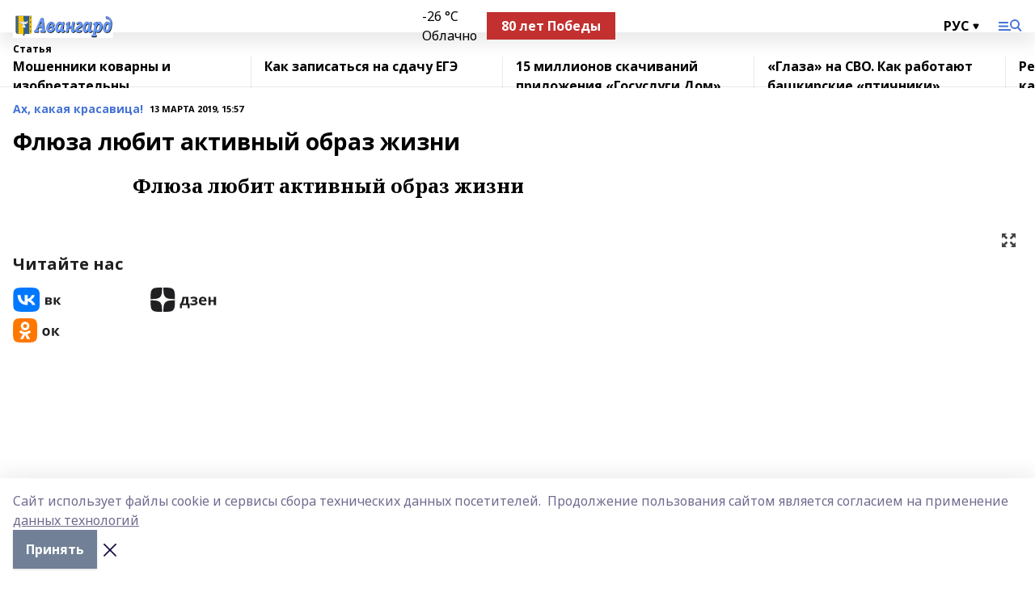

--- FILE ---
content_type: text/html; charset=utf-8
request_url: https://avangard-kushn.ru/articles/akh-kakaya-krasavitsa/2019-03-13/flyuza-lyubit-aktivnyy-obraz-zhizni-80974
body_size: 26150
content:
<!doctype html>
<html data-n-head-ssr lang="ru" data-n-head="%7B%22lang%22:%7B%22ssr%22:%22ru%22%7D%7D">
  <head >
    <title>Флюза любит активный образ жизни</title><meta data-n-head="ssr" data-hid="google" name="google" content="notranslate"><meta data-n-head="ssr" data-hid="charset" charset="utf-8"><meta data-n-head="ssr" data-hid="og:image" property="og:image" content="https://api.bashinform.ru/attachments/b07f8c167419f82ca4572ae287111d861fe0583b/store/17aba1b1c4470805c842933ca11cbbbc58ed8933a33f489363b4c5d31784/%D0%90%D0%B2%D0%B0%D0%BD%D0%B3%D0%B0%D1%80%D0%B4.svg"><meta data-n-head="ssr" name="viewport" content="width=1300"><meta data-n-head="ssr" data-hid="og:url" property="og:url" content="https://avangard-kushn.ru/articles/akh-kakaya-krasavitsa/2019-03-13/flyuza-lyubit-aktivnyy-obraz-zhizni-80974"><meta data-n-head="ssr" data-hid="og:type" property="og:type" content="article"><meta data-n-head="ssr" name="yandex-verification" content="91c3f0c106a3d6a7"><meta data-n-head="ssr" name="zen-verification" content="FYt4WKKrdYaAk6zoGWlX4vO3Avdm3nwVJPojbl719wpJDluvsSz41lPUPokYxO9v"><meta data-n-head="ssr" name="google-site-verification" content="8XOGhckkXSZXFmsabKg5f6JXnEJUDZJSI1ygKvyXAQ0"><meta data-n-head="ssr" data-hid="og:title" property="og:title" content="Флюза любит активный образ жизни"><meta data-n-head="ssr" data-hid="og:description" property="og:description" content="Флюза любит активный образ жизни"><meta data-n-head="ssr" data-hid="description" name="description" content="Флюза любит активный образ жизни"><link data-n-head="ssr" rel="icon" href="https://api.bashinform.ru/attachments/08161b835fedb1e91faeabf70394604c6781b5e5/store/74e0de2d16179bad1e77e7cc493122a96271f0b0cc6f084dff24899658b4/%D0%90%D0%B2%D0%B0%D0%BD%D0%B3%D0%B0%D1%80%D0%B4.svg"><link data-n-head="ssr" rel="canonical" href="https://avangard-kushn.ru/articles/akh-kakaya-krasavitsa/2019-03-13/flyuza-lyubit-aktivnyy-obraz-zhizni-80974"><link data-n-head="ssr" rel="preconnect" href="https://fonts.googleapis.com"><link data-n-head="ssr" rel="stylesheet" href="/fonts/noto-sans/index.css"><link data-n-head="ssr" rel="stylesheet" href="https://fonts.googleapis.com/css2?family=Noto+Serif:wght@400;700&amp;display=swap"><link data-n-head="ssr" rel="stylesheet" href="https://fonts.googleapis.com/css2?family=Inter:wght@400;600;700;900&amp;display=swap"><link data-n-head="ssr" rel="stylesheet" href="https://fonts.googleapis.com/css2?family=Montserrat:wght@400;700&amp;display=swap"><link data-n-head="ssr" rel="stylesheet" href="https://fonts.googleapis.com/css2?family=Pacifico&amp;display=swap"><style data-n-head="ssr">:root { --active-color: #4573D5; }</style><script data-n-head="ssr" src="https://yastatic.net/pcode/adfox/loader.js" crossorigin="anonymous"></script><script data-n-head="ssr" src="https://vk.com/js/api/openapi.js" async></script><script data-n-head="ssr" src="https://widget.sparrow.ru/js/embed.js" async></script><script data-n-head="ssr" src="https://yandex.ru/ads/system/header-bidding.js" async></script><script data-n-head="ssr" src="https://ads.digitalcaramel.com/js/bashinform.ru.js" type="text/javascript"></script><script data-n-head="ssr">window.yaContextCb = window.yaContextCb || []</script><script data-n-head="ssr" src="https://yandex.ru/ads/system/context.js" async></script><script data-n-head="ssr" type="application/ld+json">{
            "@context": "https://schema.org",
            "@type": "NewsArticle",
            "mainEntityOfPage": {
              "@type": "WebPage",
              "@id": "https://avangard-kushn.ru/articles/akh-kakaya-krasavitsa/2019-03-13/flyuza-lyubit-aktivnyy-obraz-zhizni-80974"
            },
            "headline" : "Флюза любит активный образ жизни",
            "image": [
              "https://api.bashinform.ru/attachments/b07f8c167419f82ca4572ae287111d861fe0583b/store/17aba1b1c4470805c842933ca11cbbbc58ed8933a33f489363b4c5d31784/%D0%90%D0%B2%D0%B0%D0%BD%D0%B3%D0%B0%D1%80%D0%B4.svg"
            ],
            "datePublished": "2019-03-13T15:57:00.000+05:00",
            "author": [],
            "publisher": {
              "@type": "Organization",
              "name": "Авангард",
              "logo": {
                "@type": "ImageObject",
                "url": "https://api.bashinform.ru/attachments/b07f8c167419f82ca4572ae287111d861fe0583b/store/17aba1b1c4470805c842933ca11cbbbc58ed8933a33f489363b4c5d31784/%D0%90%D0%B2%D0%B0%D0%BD%D0%B3%D0%B0%D1%80%D0%B4.svg"
              }
            },
            "description": ""
          }</script><link rel="preload" href="/_nuxt/274f3bb.js" as="script"><link rel="preload" href="/_nuxt/622ad3e.js" as="script"><link rel="preload" href="/_nuxt/ee7430d.js" as="script"><link rel="preload" href="/_nuxt/bbaf3f9.js" as="script"><link rel="preload" href="/_nuxt/b3945eb.js" as="script"><link rel="preload" href="/_nuxt/1f4701a.js" as="script"><link rel="preload" href="/_nuxt/bb7a823.js" as="script"><link rel="preload" href="/_nuxt/61cd1ad.js" as="script"><link rel="preload" href="/_nuxt/3795d03.js" as="script"><link rel="preload" href="/_nuxt/47aac1e.js" as="script"><link rel="preload" href="/_nuxt/9842943.js" as="script"><style data-vue-ssr-id="02097838:0 0211d3d2:0 7e56e4e3:0 78c231fa:0 2b202313:0 3ba5510c:0 7deb7420:0 7501b878:0 67a80222:0 01f9c408:0 f11faff8:0 01b9542b:0 74a8f3db:0 fd82e6f0:0 69552a97:0 2bc4b7f8:0 67baf181:0 a473ccf0:0 5e85ad43:0 6f94af7f:0 77d4baa4:0 0a7c8cf7:0 3eb3f9ae:0 0684d134:0 7eba589d:0 44e53ad8:0 d15e8f64:0">.fade-enter,.fade-leave-to{opacity:0}.fade-enter-active,.fade-leave-active{transition:opacity .2s ease}.fade-up-enter-active,.fade-up-leave-active{transition:all .35s}.fade-up-enter,.fade-up-leave-to{opacity:0;transform:translateY(-20px)}.rubric-date{display:flex;align-items:flex-end;margin-bottom:1rem}.cm-rubric{font-weight:700;font-size:14px;margin-right:.5rem;color:var(--active-color)}.cm-date{font-size:11px;text-transform:uppercase;font-weight:700}.cm-story{font-weight:700;font-size:14px;margin-left:.5rem;margin-right:.5rem;color:var(--active-color)}.serif-text{font-family:Noto Serif,serif;line-height:1.65;font-size:17px}.bg-img{background-size:cover;background-position:50%;height:0;position:relative;background-color:#e2e2e2;padding-bottom:56%;>img{position:absolute;left:0;top:0;width:100%;height:100%;-o-object-fit:cover;object-fit:cover;-o-object-position:center;object-position:center}}.btn{--text-opacity:1;color:#fff;color:rgba(255,255,255,var(--text-opacity));text-align:center;padding-top:1.5rem;padding-bottom:1.5rem;font-weight:700;cursor:pointer;margin-top:2rem;border-radius:8px;font-size:20px;background:var(--active-color)}.checkbox{border-radius:.5rem;border-width:1px;margin-right:1.25rem;cursor:pointer;border-color:#e9e9eb;width:32px;height:32px}.checkbox.__active{background:var(--active-color) 50% no-repeat url([data-uri]);border-color:var(--active-color)}.h1{margin-top:1rem;margin-bottom:1.5rem;font-weight:700;line-height:1.07;font-size:32px}.all-matters{text-align:center;cursor:pointer;padding-top:1.5rem;padding-bottom:1.5rem;font-weight:700;margin-bottom:2rem;border-radius:8px;background:#f5f5f5;font-size:20px}.all-matters.__small{padding-top:.75rem;padding-bottom:.75rem;margin-top:1.5rem;font-size:14px;border-radius:4px}[data-desktop]{.rubric-date{margin-bottom:1.25rem}.h1{font-size:46px;margin-top:1.5rem;margin-bottom:1.5rem}section.cols{display:grid;margin-left:58px;grid-gap:16px;grid-template-columns:816px 42px 300px}section.list-cols{display:grid;grid-gap:40px;grid-template-columns:1fr 300px}.matter-grid{display:flex;flex-wrap:wrap;margin-right:-16px}.top-sticky{position:-webkit-sticky;position:sticky;top:48px}.top-sticky.local{top:56px}.top-sticky.ig{top:86px}.top-sticky-matter{position:-webkit-sticky;position:sticky;z-index:1;top:102px}.top-sticky-matter.local{top:110px}.top-sticky-matter.ig{top:140px}}.search-form{display:flex;border-bottom-width:1px;--border-opacity:1;border-color:#fff;border-color:rgba(255,255,255,var(--border-opacity));padding-bottom:.75rem;justify-content:space-between;align-items:center;--text-opacity:1;color:#fff;color:rgba(255,255,255,var(--text-opacity));.reset{cursor:pointer;opacity:.5;display:block}input{background-color:transparent;border-style:none;--text-opacity:1;color:#fff;color:rgba(255,255,255,var(--text-opacity));outline:2px solid transparent;outline-offset:2px;width:66.666667%;font-size:20px}input::-moz-placeholder{color:hsla(0,0%,100%,.18824)}input:-ms-input-placeholder{color:hsla(0,0%,100%,.18824)}input::placeholder{color:hsla(0,0%,100%,.18824)}}[data-desktop] .search-form{width:820px;button{border-radius:.25rem;font-weight:700;padding:.5rem 1.5rem;cursor:pointer;--text-opacity:1;color:#fff;color:rgba(255,255,255,var(--text-opacity));font-size:22px;background:var(--active-color)}input{font-size:28px}.reset{margin-right:2rem;margin-left:auto}}html.locked{overflow:hidden}html{body{letter-spacing:-.03em;font-family:Noto Sans,sans-serif;line-height:1.19;font-size:14px}ol,ul{margin-left:2rem;margin-bottom:1rem;li{margin-bottom:.5rem}}ol{list-style-type:decimal}ul{list-style-type:disc}a{cursor:pointer;color:inherit}iframe,img,object,video{max-width:100%}}.container{padding-left:16px;padding-right:16px}[data-desktop]{min-width:1250px;.container{margin-left:auto;margin-right:auto;padding-left:0;padding-right:0;width:1250px}}
/*! normalize.css v8.0.1 | MIT License | github.com/necolas/normalize.css */html{line-height:1.15;-webkit-text-size-adjust:100%}body{margin:0}main{display:block}h1{font-size:2em;margin:.67em 0}hr{box-sizing:content-box;height:0;overflow:visible}pre{font-family:monospace,monospace;font-size:1em}a{background-color:transparent}abbr[title]{border-bottom:none;text-decoration:underline;-webkit-text-decoration:underline dotted;text-decoration:underline dotted}b,strong{font-weight:bolder}code,kbd,samp{font-family:monospace,monospace;font-size:1em}small{font-size:80%}sub,sup{font-size:75%;line-height:0;position:relative;vertical-align:baseline}sub{bottom:-.25em}sup{top:-.5em}img{border-style:none}button,input,optgroup,select,textarea{font-family:inherit;font-size:100%;line-height:1.15;margin:0}button,input{overflow:visible}button,select{text-transform:none}[type=button],[type=reset],[type=submit],button{-webkit-appearance:button}[type=button]::-moz-focus-inner,[type=reset]::-moz-focus-inner,[type=submit]::-moz-focus-inner,button::-moz-focus-inner{border-style:none;padding:0}[type=button]:-moz-focusring,[type=reset]:-moz-focusring,[type=submit]:-moz-focusring,button:-moz-focusring{outline:1px dotted ButtonText}fieldset{padding:.35em .75em .625em}legend{box-sizing:border-box;color:inherit;display:table;max-width:100%;padding:0;white-space:normal}progress{vertical-align:baseline}textarea{overflow:auto}[type=checkbox],[type=radio]{box-sizing:border-box;padding:0}[type=number]::-webkit-inner-spin-button,[type=number]::-webkit-outer-spin-button{height:auto}[type=search]{-webkit-appearance:textfield;outline-offset:-2px}[type=search]::-webkit-search-decoration{-webkit-appearance:none}::-webkit-file-upload-button{-webkit-appearance:button;font:inherit}details{display:block}summary{display:list-item}[hidden],template{display:none}blockquote,dd,dl,figure,h1,h2,h3,h4,h5,h6,hr,p,pre{margin:0}button{background-color:transparent;background-image:none}button:focus{outline:1px dotted;outline:5px auto -webkit-focus-ring-color}fieldset,ol,ul{margin:0;padding:0}ol,ul{list-style:none}html{font-family:Noto Sans,sans-serif;line-height:1.5}*,:after,:before{box-sizing:border-box;border:0 solid #e2e8f0}hr{border-top-width:1px}img{border-style:solid}textarea{resize:vertical}input::-moz-placeholder,textarea::-moz-placeholder{color:#a0aec0}input:-ms-input-placeholder,textarea:-ms-input-placeholder{color:#a0aec0}input::placeholder,textarea::placeholder{color:#a0aec0}[role=button],button{cursor:pointer}table{border-collapse:collapse}h1,h2,h3,h4,h5,h6{font-size:inherit;font-weight:inherit}a{color:inherit;text-decoration:inherit}button,input,optgroup,select,textarea{padding:0;line-height:inherit;color:inherit}code,kbd,pre,samp{font-family:Menlo,Monaco,Consolas,"Liberation Mono","Courier New",monospace}audio,canvas,embed,iframe,img,object,svg,video{display:block;vertical-align:middle}img,video{max-width:100%;height:auto}.appearance-none{-webkit-appearance:none;-moz-appearance:none;appearance:none}.bg-transparent{background-color:transparent}.bg-black{--bg-opacity:1;background-color:#000;background-color:rgba(0,0,0,var(--bg-opacity))}.bg-white{--bg-opacity:1;background-color:#fff;background-color:rgba(255,255,255,var(--bg-opacity))}.bg-gray-200{--bg-opacity:1;background-color:#edf2f7;background-color:rgba(237,242,247,var(--bg-opacity))}.bg-center{background-position:50%}.bg-top{background-position:top}.bg-no-repeat{background-repeat:no-repeat}.bg-cover{background-size:cover}.bg-contain{background-size:contain}.border-collapse{border-collapse:collapse}.border-black{--border-opacity:1;border-color:#000;border-color:rgba(0,0,0,var(--border-opacity))}.border-blue-400{--border-opacity:1;border-color:#63b3ed;border-color:rgba(99,179,237,var(--border-opacity))}.rounded{border-radius:.25rem}.rounded-lg{border-radius:.5rem}.rounded-full{border-radius:9999px}.border-none{border-style:none}.border-2{border-width:2px}.border-4{border-width:4px}.border{border-width:1px}.border-t-0{border-top-width:0}.border-t{border-top-width:1px}.border-b{border-bottom-width:1px}.cursor-pointer{cursor:pointer}.block{display:block}.inline-block{display:inline-block}.flex{display:flex}.table{display:table}.grid{display:grid}.hidden{display:none}.flex-col{flex-direction:column}.flex-wrap{flex-wrap:wrap}.flex-no-wrap{flex-wrap:nowrap}.items-center{align-items:center}.justify-center{justify-content:center}.justify-between{justify-content:space-between}.flex-grow-0{flex-grow:0}.flex-shrink-0{flex-shrink:0}.order-first{order:-9999}.order-last{order:9999}.font-sans{font-family:Noto Sans,sans-serif}.font-serif{font-family:Noto Serif,serif}.font-medium{font-weight:500}.font-semibold{font-weight:600}.font-bold{font-weight:700}.h-3{height:.75rem}.h-6{height:1.5rem}.h-12{height:3rem}.h-auto{height:auto}.h-full{height:100%}.text-xs{font-size:11px}.text-sm{font-size:12px}.text-base{font-size:14px}.text-lg{font-size:16px}.text-xl{font-size:18px}.text-2xl{font-size:21px}.text-3xl{font-size:30px}.text-4xl{font-size:46px}.leading-6{line-height:1.5rem}.leading-none{line-height:1}.leading-tight{line-height:1.07}.leading-snug{line-height:1.125}.m-0{margin:0}.my-0{margin-top:0;margin-bottom:0}.mx-0{margin-left:0;margin-right:0}.mx-1{margin-left:.25rem;margin-right:.25rem}.mx-2{margin-left:.5rem;margin-right:.5rem}.my-4{margin-top:1rem;margin-bottom:1rem}.mx-4{margin-left:1rem;margin-right:1rem}.my-5{margin-top:1.25rem;margin-bottom:1.25rem}.mx-5{margin-left:1.25rem;margin-right:1.25rem}.my-6{margin-top:1.5rem;margin-bottom:1.5rem}.my-8{margin-top:2rem;margin-bottom:2rem}.mx-auto{margin-left:auto;margin-right:auto}.-mx-3{margin-left:-.75rem;margin-right:-.75rem}.-my-4{margin-top:-1rem;margin-bottom:-1rem}.mt-0{margin-top:0}.mr-0{margin-right:0}.mb-0{margin-bottom:0}.ml-0{margin-left:0}.mt-1{margin-top:.25rem}.mr-1{margin-right:.25rem}.mb-1{margin-bottom:.25rem}.ml-1{margin-left:.25rem}.mt-2{margin-top:.5rem}.mr-2{margin-right:.5rem}.mb-2{margin-bottom:.5rem}.ml-2{margin-left:.5rem}.mt-3{margin-top:.75rem}.mr-3{margin-right:.75rem}.mb-3{margin-bottom:.75rem}.mt-4{margin-top:1rem}.mr-4{margin-right:1rem}.mb-4{margin-bottom:1rem}.ml-4{margin-left:1rem}.mt-5{margin-top:1.25rem}.mr-5{margin-right:1.25rem}.mb-5{margin-bottom:1.25rem}.mt-6{margin-top:1.5rem}.mr-6{margin-right:1.5rem}.mb-6{margin-bottom:1.5rem}.mt-8{margin-top:2rem}.mr-8{margin-right:2rem}.mb-8{margin-bottom:2rem}.ml-8{margin-left:2rem}.mt-10{margin-top:2.5rem}.ml-10{margin-left:2.5rem}.mt-12{margin-top:3rem}.mb-12{margin-bottom:3rem}.mt-16{margin-top:4rem}.mb-16{margin-bottom:4rem}.mr-20{margin-right:5rem}.mr-auto{margin-right:auto}.ml-auto{margin-left:auto}.mt-px{margin-top:1px}.-mt-2{margin-top:-.5rem}.max-w-none{max-width:none}.max-w-full{max-width:100%}.object-contain{-o-object-fit:contain;object-fit:contain}.object-cover{-o-object-fit:cover;object-fit:cover}.object-center{-o-object-position:center;object-position:center}.opacity-0{opacity:0}.opacity-50{opacity:.5}.outline-none{outline:2px solid transparent;outline-offset:2px}.overflow-auto{overflow:auto}.overflow-hidden{overflow:hidden}.overflow-visible{overflow:visible}.p-0{padding:0}.p-2{padding:.5rem}.p-3{padding:.75rem}.p-4{padding:1rem}.p-8{padding:2rem}.px-0{padding-left:0;padding-right:0}.py-1{padding-top:.25rem;padding-bottom:.25rem}.px-1{padding-left:.25rem;padding-right:.25rem}.py-2{padding-top:.5rem;padding-bottom:.5rem}.px-2{padding-left:.5rem;padding-right:.5rem}.py-3{padding-top:.75rem;padding-bottom:.75rem}.px-3{padding-left:.75rem;padding-right:.75rem}.py-4{padding-top:1rem;padding-bottom:1rem}.px-4{padding-left:1rem;padding-right:1rem}.px-5{padding-left:1.25rem;padding-right:1.25rem}.px-6{padding-left:1.5rem;padding-right:1.5rem}.py-8{padding-top:2rem;padding-bottom:2rem}.py-10{padding-top:2.5rem;padding-bottom:2.5rem}.pt-0{padding-top:0}.pr-0{padding-right:0}.pb-0{padding-bottom:0}.pt-1{padding-top:.25rem}.pt-2{padding-top:.5rem}.pb-2{padding-bottom:.5rem}.pl-2{padding-left:.5rem}.pt-3{padding-top:.75rem}.pb-3{padding-bottom:.75rem}.pt-4{padding-top:1rem}.pr-4{padding-right:1rem}.pb-4{padding-bottom:1rem}.pl-4{padding-left:1rem}.pt-5{padding-top:1.25rem}.pr-5{padding-right:1.25rem}.pb-5{padding-bottom:1.25rem}.pl-5{padding-left:1.25rem}.pt-6{padding-top:1.5rem}.pb-6{padding-bottom:1.5rem}.pl-6{padding-left:1.5rem}.pt-8{padding-top:2rem}.pb-8{padding-bottom:2rem}.pr-10{padding-right:2.5rem}.pb-12{padding-bottom:3rem}.pl-12{padding-left:3rem}.pb-16{padding-bottom:4rem}.pointer-events-none{pointer-events:none}.fixed{position:fixed}.absolute{position:absolute}.relative{position:relative}.sticky{position:-webkit-sticky;position:sticky}.top-0{top:0}.right-0{right:0}.bottom-0{bottom:0}.left-0{left:0}.left-auto{left:auto}.shadow{box-shadow:0 1px 3px 0 rgba(0,0,0,.1),0 1px 2px 0 rgba(0,0,0,.06)}.shadow-none{box-shadow:none}.text-center{text-align:center}.text-right{text-align:right}.text-transparent{color:transparent}.text-black{--text-opacity:1;color:#000;color:rgba(0,0,0,var(--text-opacity))}.text-white{--text-opacity:1;color:#fff;color:rgba(255,255,255,var(--text-opacity))}.text-gray-600{--text-opacity:1;color:#718096;color:rgba(113,128,150,var(--text-opacity))}.text-gray-700{--text-opacity:1;color:#4a5568;color:rgba(74,85,104,var(--text-opacity))}.uppercase{text-transform:uppercase}.underline{text-decoration:underline}.tracking-tight{letter-spacing:-.05em}.select-none{-webkit-user-select:none;-moz-user-select:none;-ms-user-select:none;user-select:none}.select-all{-webkit-user-select:all;-moz-user-select:all;-ms-user-select:all;user-select:all}.visible{visibility:visible}.invisible{visibility:hidden}.whitespace-no-wrap{white-space:nowrap}.w-3{width:.75rem}.w-auto{width:auto}.w-1\/3{width:33.333333%}.w-full{width:100%}.z-20{z-index:20}.z-50{z-index:50}.gap-1{grid-gap:.25rem;gap:.25rem}.gap-2{grid-gap:.5rem;gap:.5rem}.gap-3{grid-gap:.75rem;gap:.75rem}.gap-4{grid-gap:1rem;gap:1rem}.gap-5{grid-gap:1.25rem;gap:1.25rem}.gap-6{grid-gap:1.5rem;gap:1.5rem}.gap-8{grid-gap:2rem;gap:2rem}.gap-10{grid-gap:2.5rem;gap:2.5rem}.grid-cols-1{grid-template-columns:repeat(1,minmax(0,1fr))}.grid-cols-2{grid-template-columns:repeat(2,minmax(0,1fr))}.grid-cols-3{grid-template-columns:repeat(3,minmax(0,1fr))}.grid-cols-4{grid-template-columns:repeat(4,minmax(0,1fr))}.grid-cols-5{grid-template-columns:repeat(5,minmax(0,1fr))}.transform{--transform-translate-x:0;--transform-translate-y:0;--transform-rotate:0;--transform-skew-x:0;--transform-skew-y:0;--transform-scale-x:1;--transform-scale-y:1;transform:translateX(var(--transform-translate-x)) translateY(var(--transform-translate-y)) rotate(var(--transform-rotate)) skewX(var(--transform-skew-x)) skewY(var(--transform-skew-y)) scaleX(var(--transform-scale-x)) scaleY(var(--transform-scale-y))}.transition-all{transition-property:all}.transition{transition-property:background-color,border-color,color,fill,stroke,opacity,box-shadow,transform}@-webkit-keyframes spin{to{transform:rotate(1turn)}}@keyframes spin{to{transform:rotate(1turn)}}@-webkit-keyframes ping{75%,to{transform:scale(2);opacity:0}}@keyframes ping{75%,to{transform:scale(2);opacity:0}}@-webkit-keyframes pulse{50%{opacity:.5}}@keyframes pulse{50%{opacity:.5}}@-webkit-keyframes bounce{0%,to{transform:translateY(-25%);-webkit-animation-timing-function:cubic-bezier(.8,0,1,1);animation-timing-function:cubic-bezier(.8,0,1,1)}50%{transform:none;-webkit-animation-timing-function:cubic-bezier(0,0,.2,1);animation-timing-function:cubic-bezier(0,0,.2,1)}}@keyframes bounce{0%,to{transform:translateY(-25%);-webkit-animation-timing-function:cubic-bezier(.8,0,1,1);animation-timing-function:cubic-bezier(.8,0,1,1)}50%{transform:none;-webkit-animation-timing-function:cubic-bezier(0,0,.2,1);animation-timing-function:cubic-bezier(0,0,.2,1)}}
.nuxt-progress{position:fixed;top:0;left:0;right:0;height:2px;width:0;opacity:1;transition:width .1s,opacity .4s;background-color:var(--active-color);z-index:999999}.nuxt-progress.nuxt-progress-notransition{transition:none}.nuxt-progress-failed{background-color:red}
.page_1iNBq{position:relative;min-height:65vh}[data-desktop]{.topBanner_Im5IM{margin-left:auto;margin-right:auto;width:1256px}}
.bnr_2VvRX{margin-left:auto;margin-right:auto;width:300px}.bnr_2VvRX:not(:empty){margin-bottom:1rem}.bnrContainer_1ho9N.mb-0 .bnr_2VvRX{margin-bottom:0}[data-desktop]{.bnr_2VvRX{width:auto;margin-left:0;margin-right:0}}
.topline-container[data-v-7682f57c]{position:-webkit-sticky;position:sticky;top:0;z-index:10}.bottom-menu[data-v-7682f57c]{--bg-opacity:1;background-color:#fff;background-color:rgba(255,255,255,var(--bg-opacity));height:45px;box-shadow:0 15px 20px rgba(0,0,0,.08)}.bottom-menu.__dark[data-v-7682f57c]{--bg-opacity:1;background-color:#000;background-color:rgba(0,0,0,var(--bg-opacity));.bottom-menu-link{--text-opacity:1;color:#fff;color:rgba(255,255,255,var(--text-opacity))}.bottom-menu-link:hover{color:var(--active-color)}}.bottom-menu-links[data-v-7682f57c]{display:flex;overflow:auto;grid-gap:1rem;gap:1rem;padding-top:1rem;padding-bottom:1rem;scrollbar-width:none}.bottom-menu-links[data-v-7682f57c]::-webkit-scrollbar{display:none}.bottom-menu-link[data-v-7682f57c]{white-space:nowrap;font-weight:700}.bottom-menu-link[data-v-7682f57c]:hover{color:var(--active-color)}
.topline_KUXuM{--bg-opacity:1;background-color:#fff;background-color:rgba(255,255,255,var(--bg-opacity));padding-top:.5rem;padding-bottom:.5rem;position:relative;box-shadow:0 15px 20px rgba(0,0,0,.08);height:40px;z-index:1}.topline_KUXuM.__dark_3HDH5{--bg-opacity:1;background-color:#000;background-color:rgba(0,0,0,var(--bg-opacity))}[data-desktop]{.topline_KUXuM{height:50px}}
.container_3LUUG{display:flex;align-items:center;justify-content:space-between}.container_3LUUG.__dark_AMgBk{.logo_1geVj{--text-opacity:1;color:#fff;color:rgba(255,255,255,var(--text-opacity))}.menu-trigger_2_P72{--bg-opacity:1;background-color:#fff;background-color:rgba(255,255,255,var(--bg-opacity))}.lang_107ai,.topline-item_1BCyx{--text-opacity:1;color:#fff;color:rgba(255,255,255,var(--text-opacity))}.lang_107ai{background-image:url([data-uri])}}.lang_107ai{margin-left:auto;margin-right:1.25rem;padding-right:1rem;padding-left:.5rem;cursor:pointer;display:flex;align-items:center;font-weight:700;-webkit-appearance:none;-moz-appearance:none;appearance:none;outline:2px solid transparent;outline-offset:2px;text-transform:uppercase;background:no-repeat url([data-uri]) calc(100% - 3px) 50%}.logo-img_9ttWw{max-height:30px}.logo-text_Gwlnp{white-space:nowrap;font-family:Pacifico,serif;font-size:24px;line-height:.9;color:var(--active-color)}.menu-trigger_2_P72{cursor:pointer;width:30px;height:24px;background:var(--active-color);-webkit-mask:no-repeat url(/_nuxt/img/menu.cffb7c4.svg) center;mask:no-repeat url(/_nuxt/img/menu.cffb7c4.svg) center}.menu-trigger_2_P72.__cross_3NUSb{-webkit-mask-image:url([data-uri]);mask-image:url([data-uri])}.topline-item_1BCyx{font-weight:700;line-height:1;margin-right:16px}.topline-item_1BCyx,.topline-item_1BCyx.blue_1SDgs,.topline-item_1BCyx.red_1EmKm{--text-opacity:1;color:#fff;color:rgba(255,255,255,var(--text-opacity))}.topline-item_1BCyx.blue_1SDgs,.topline-item_1BCyx.red_1EmKm{padding:9px 18px;background:#8bb1d4}.topline-item_1BCyx.red_1EmKm{background:#c23030}.topline-item_1BCyx.default_3xuLv{font-size:12px;color:var(--active-color);max-width:100px}[data-desktop]{.logo-img_9ttWw{max-height:40px}.logo-text_Gwlnp{position:relative;top:-3px;font-size:36px}.slogan-desktop_2LraR{font-size:11px;margin-left:2.5rem;font-weight:700;text-transform:uppercase;color:#5e6a70}.lang_107ai{margin-left:0}}
.weather[data-v-f75b9a02]{display:flex;align-items:center;.icon{border-radius:9999px;margin-right:.5rem;background:var(--active-color) no-repeat 50%/11px;width:18px;height:18px}.clear{background-image:url(/_nuxt/img/clear.504a39c.svg)}.clouds{background-image:url(/_nuxt/img/clouds.35bb1b1.svg)}.few_clouds{background-image:url(/_nuxt/img/few_clouds.849e8ce.svg)}.rain{background-image:url(/_nuxt/img/rain.fa221cc.svg)}.snow{background-image:url(/_nuxt/img/snow.3971728.svg)}.thunderstorm_w_rain{background-image:url(/_nuxt/img/thunderstorm_w_rain.f4f5bf2.svg)}.thunderstorm{background-image:url(/_nuxt/img/thunderstorm.bbf00c1.svg)}.text{font-size:12px;font-weight:700;line-height:1;color:rgba(0,0,0,.9)}}.__dark.weather .text[data-v-f75b9a02]{--text-opacity:1;color:#fff;color:rgba(255,255,255,var(--text-opacity))}
.block_35WEi{position:-webkit-sticky;position:sticky;left:0;width:100%;padding-top:.75rem;padding-bottom:.75rem;--bg-opacity:1;background-color:#fff;background-color:rgba(255,255,255,var(--bg-opacity));--text-opacity:1;color:#000;color:rgba(0,0,0,var(--text-opacity));height:68px;z-index:8;border-bottom:1px solid rgba(0,0,0,.08235)}.block_35WEi.invisible_3bwn4{visibility:hidden}.block_35WEi.local_2u9p8,.block_35WEi.local_ext_2mSQw{top:40px}.block_35WEi.local_2u9p8.has_bottom_items_u0rcZ,.block_35WEi.local_ext_2mSQw.has_bottom_items_u0rcZ{top:85px}.block_35WEi.ig_3ld7e{top:50px}.block_35WEi.ig_3ld7e.has_bottom_items_u0rcZ{top:95px}.block_35WEi.bi_3BhQ1,.block_35WEi.bi_ext_1Yp6j{top:49px}.block_35WEi.bi_3BhQ1.has_bottom_items_u0rcZ,.block_35WEi.bi_ext_1Yp6j.has_bottom_items_u0rcZ{top:94px}.block_35WEi.red_wPGsU{background:#fdf3f3;.blockTitle_1BF2P{color:#d65a47}}.block_35WEi.blue_2AJX7{background:#e6ecf2;.blockTitle_1BF2P{color:#8bb1d4}}.block_35WEi{.loading_1RKbb{height:1.5rem;margin:0 auto}}.blockTitle_1BF2P{font-weight:700;font-size:12px;margin-bottom:.25rem;display:inline-block;overflow:hidden;max-height:1.2em;display:-webkit-box;-webkit-line-clamp:1;-webkit-box-orient:vertical;text-overflow:ellipsis}.items_2XU71{display:flex;overflow:auto;margin-left:-16px;margin-right:-16px;padding-left:16px;padding-right:16px}.items_2XU71::-webkit-scrollbar{display:none}.item_KFfAv{flex-shrink:0;flex-grow:0;padding-right:1rem;margin-right:1rem;font-weight:700;overflow:hidden;width:295px;max-height:2.4em;border-right:1px solid rgba(0,0,0,.08235);display:-webkit-box;-webkit-line-clamp:2;-webkit-box-orient:vertical;text-overflow:ellipsis}.item_KFfAv:hover{opacity:.75}[data-desktop]{.block_35WEi{height:54px}.block_35WEi.local_2u9p8,.block_35WEi.local_ext_2mSQw{top:50px}.block_35WEi.local_2u9p8.has_bottom_items_u0rcZ,.block_35WEi.local_ext_2mSQw.has_bottom_items_u0rcZ{top:95px}.block_35WEi.ig_3ld7e{top:80px}.block_35WEi.ig_3ld7e.has_bottom_items_u0rcZ{top:125px}.block_35WEi.bi_3BhQ1,.block_35WEi.bi_ext_1Yp6j{top:42px}.block_35WEi.bi_3BhQ1.has_bottom_items_u0rcZ,.block_35WEi.bi_ext_1Yp6j.has_bottom_items_u0rcZ{top:87px}.block_35WEi.image_3yONs{.prev_1cQoq{background-image:url([data-uri])}.next_827zB{background-image:url([data-uri])}}.wrapper_TrcU4{display:grid;grid-template-columns:240px calc(100% - 320px)}.next_827zB,.prev_1cQoq{position:absolute;cursor:pointer;width:24px;height:24px;top:4px;left:210px;background:url([data-uri])}.next_827zB{left:auto;right:15px;background:url([data-uri])}.blockTitle_1BF2P{font-size:18px;padding-right:2.5rem;margin-right:0;max-height:2.4em;-webkit-line-clamp:2}.items_2XU71{margin-left:0;padding-left:0;-ms-scroll-snap-type:x mandatory;scroll-snap-type:x mandatory;scroll-behavior:smooth;scrollbar-width:none}.item_KFfAv,.items_2XU71{margin-right:0;padding-right:0}.item_KFfAv{padding-left:1.25rem;scroll-snap-align:start;width:310px;border-left:1px solid rgba(0,0,0,.08235);border-right:none}}
@-webkit-keyframes rotate-data-v-8cdd8c10{0%{transform:rotate(0)}to{transform:rotate(1turn)}}@keyframes rotate-data-v-8cdd8c10{0%{transform:rotate(0)}to{transform:rotate(1turn)}}.component[data-v-8cdd8c10]{height:3rem;margin-top:1.5rem;margin-bottom:1.5rem;display:flex;justify-content:center;align-items:center;span{height:100%;width:4rem;background:no-repeat url(/_nuxt/img/loading.dd38236.svg) 50%/contain;-webkit-animation:rotate-data-v-8cdd8c10 .8s infinite;animation:rotate-data-v-8cdd8c10 .8s infinite}}
.promo_ZrQsB{text-align:center;display:block;--text-opacity:1;color:#fff;color:rgba(255,255,255,var(--text-opacity));font-weight:500;font-size:16px;line-height:1;position:relative;z-index:1;background:#d65a47;padding:6px 20px}[data-desktop]{.promo_ZrQsB{margin-left:auto;margin-right:auto;font-size:18px;padding:12px 40px}}
.feedTriggerMobile_1uP3h{text-align:center;width:100%;left:0;bottom:0;padding:1rem;color:#000;color:rgba(0,0,0,var(--text-opacity));background:#e7e7e7;filter:drop-shadow(0 -10px 30px rgba(0,0,0,.4))}.feedTriggerMobile_1uP3h,[data-desktop] .feedTriggerDesktop_eR1zC{position:fixed;font-weight:700;--text-opacity:1;z-index:8}[data-desktop] .feedTriggerDesktop_eR1zC{color:#fff;color:rgba(255,255,255,var(--text-opacity));cursor:pointer;padding:1rem 1rem 1rem 1.5rem;display:flex;align-items:center;justify-content:space-between;width:auto;font-size:28px;right:20px;bottom:20px;line-height:.85;background:var(--active-color);.new_36fkO{--bg-opacity:1;background-color:#fff;background-color:rgba(255,255,255,var(--bg-opacity));font-size:18px;padding:.25rem .5rem;margin-left:1rem;color:var(--active-color)}}
.noindex_1PbKm{display:block}.rubricDate_XPC5P{display:flex;margin-bottom:1rem;align-items:center;flex-wrap:wrap;grid-row-gap:.5rem;row-gap:.5rem}[data-desktop]{.rubricDate_XPC5P{margin-left:58px}.noindex_1PbKm,.pollContainer_25rgc{margin-left:40px}.noindex_1PbKm{width:700px}}
.h1_fQcc_{margin-top:0;margin-bottom:1rem;font-size:28px}.bigLead_37UJd{margin-bottom:1.25rem;font-size:20px}[data-desktop]{.h1_fQcc_{margin-bottom:1.25rem;margin-top:0;font-size:40px}.bigLead_37UJd{font-size:21px;margin-bottom:2rem}.smallLead_3mYo6{font-size:21px;font-weight:500}.leadImg_n0Xok{display:grid;grid-gap:2rem;gap:2rem;margin-bottom:2rem;grid-template-columns:repeat(2,minmax(0,1fr));margin-left:40px;width:700px}}
.partner[data-v-73e20f19]{margin-top:1rem;margin-bottom:1rem;color:rgba(0,0,0,.31373)}
.block_1h4f8{margin-bottom:1.5rem}[data-desktop] .block_1h4f8{margin-bottom:2rem}
.paragraph[data-v-7a4bd814]{a{color:var(--active-color)}p{margin-bottom:1.5rem}ol,ul{margin-left:2rem;margin-bottom:1rem;li{margin-bottom:.5rem}}ol{list-style-type:decimal}ul{list-style-type:disc}.question{font-weight:700;font-size:21px;line-height:1.43}.answer:before,.question:before{content:"— "}h2,h3,h4{font-weight:700;margin-bottom:1.5rem;line-height:1.07;font-family:Noto Sans,sans-serif}h2{font-size:30px}h3{font-size:21px}h4{font-size:18px}blockquote{padding-top:1rem;padding-bottom:1rem;margin-bottom:1rem;font-weight:700;font-family:Noto Sans,sans-serif;border-top:6px solid var(--active-color);border-bottom:6px solid var(--active-color);font-size:19px;line-height:1.15}.table-wrapper{overflow:auto}table{border-collapse:collapse;margin-top:1rem;margin-bottom:1rem;min-width:100%;td{padding:.75rem .5rem;border-width:1px}p{margin:0}}}
.imageContainer_N5llU{position:relative;--bg-opacity:1;background-color:#edf2f7;background-color:rgba(237,242,247,var(--bg-opacity))}[data-desktop]{.imageBlock_36ZEy{margin-left:40px;width:700px}}
.fs-icon[data-v-2dcb0dcc]{position:absolute;cursor:pointer;right:0;top:0;transition-property:background-color,border-color,color,fill,stroke,opacity,box-shadow,transform;transition-duration:.3s;width:25px;height:25px;background:url(/_nuxt/img/fs.32f317e.svg) 0 100% no-repeat}
.blurImgContainer_3_532{position:relative;overflow:hidden;--bg-opacity:1;background-color:#edf2f7;background-color:rgba(237,242,247,var(--bg-opacity));background-position:50%;background-repeat:no-repeat;display:flex;align-items:center;justify-content:center;aspect-ratio:16/9;background-image:url(/img/loading.svg)}.blurImgBlur_2fI8T{background-position:50%;background-size:cover;filter:blur(10px)}.blurImgBlur_2fI8T,.blurImgImg_ZaMSE{position:absolute;left:0;top:0;width:100%;height:100%}.blurImgImg_ZaMSE{-o-object-fit:contain;object-fit:contain;-o-object-position:center;object-position:center}.play_hPlPQ{background-size:contain;background-position:50%;background-repeat:no-repeat;position:relative;z-index:1;width:18%;min-width:30px;max-width:80px;aspect-ratio:1/1;background-image:url([data-uri])}[data-desktop]{.play_hPlPQ{min-width:35px}}
.photoText_slx0c{padding-top:.25rem;font-family:Noto Serif,serif;font-size:13px;a{color:var(--active-color)}}.author_1ZcJr{color:rgba(0,0,0,.50196);span{margin-right:.25rem}}[data-desktop]{.photoText_slx0c{padding-top:.75rem;font-size:12px;line-height:1}.author_1ZcJr{font-size:11px}}.photoText_slx0c.textWhite_m9vxt{--text-opacity:1;color:#fff;color:rgba(255,255,255,var(--text-opacity));.author_1ZcJr{--text-opacity:1;color:#fff;color:rgba(255,255,255,var(--text-opacity))}}
.readus_3o8ag{margin-bottom:1.5rem;font-weight:700;font-size:16px}.subscribeButton_2yILe{font-weight:700;--text-opacity:1;color:#fff;color:rgba(255,255,255,var(--text-opacity));text-align:center;letter-spacing:-.05em;background:var(--active-color);padding:0 8px 3px;border-radius:11px;font-size:15px;width:140px}.rTitle_ae5sX{margin-bottom:1rem;font-family:Noto Sans,sans-serif;font-weight:700;color:#202022;font-size:20px;font-style:normal;line-height:normal}.items_1vOtx{display:flex;flex-wrap:wrap;grid-gap:.75rem;gap:.75rem;max-width:360px}.items_1vOtx.regional_OHiaP{.socialIcon_1xwkP{width:calc(33% - 10px)}.socialIcon_1xwkP:first-child,.socialIcon_1xwkP:nth-child(2){width:calc(50% - 10px)}}.socialIcon_1xwkP{margin-bottom:.5rem;background-size:contain;background-repeat:no-repeat;flex-shrink:0;width:calc(50% - 10px);background-position:0;height:30px}.vkIcon_1J2rG{background-image:url(/_nuxt/img/vk.07bf3d5.svg)}.vkShortIcon_1XRTC{background-image:url(/_nuxt/img/vk-short.1e19426.svg)}.tgIcon_3Y6iI{background-image:url(/_nuxt/img/tg.bfb93b5.svg)}.zenIcon_1Vpt0{background-image:url(/_nuxt/img/zen.1c41c49.svg)}.okIcon_3Q4dv{background-image:url(/_nuxt/img/ok.de8d66c.svg)}.okShortIcon_12fSg{background-image:url(/_nuxt/img/ok-short.e0e3723.svg)}.maxIcon_3MreL{background-image:url(/_nuxt/img/max.da7c1ef.png)}[data-desktop]{.readus_3o8ag{margin-left:2.5rem}.items_1vOtx{flex-wrap:nowrap;max-width:none;align-items:center}.subscribeButton_2yILe{text-align:center;font-weight:700;width:auto;padding:4px 7px 7px;font-size:25px}.socialIcon_1xwkP{height:45px}.vkIcon_1J2rG{width:197px!important}.vkShortIcon_1XRTC{width:90px!important}.tgIcon_3Y6iI{width:160px!important}.zenIcon_1Vpt0{width:110px!important}.okIcon_3Q4dv{width:256px!important}.okShortIcon_12fSg{width:90px!important}.maxIcon_3MreL{width:110px!important}}
.socials_3qx1G{margin-bottom:1.5rem}.socials_3qx1G.__black a{--border-opacity:1;border-color:#000;border-color:rgba(0,0,0,var(--border-opacity))}.socials_3qx1G.__border-white_1pZ66 .items_JTU4t a{--border-opacity:1;border-color:#fff;border-color:rgba(255,255,255,var(--border-opacity))}.socials_3qx1G{a{display:block;background-position:50%;background-repeat:no-repeat;cursor:pointer;width:20%;border:.5px solid #e2e2e2;border-right-width:0;height:42px}a:last-child{border-right-width:1px}}.items_JTU4t{display:flex}.vk_3jS8H{background-image:url(/_nuxt/img/vk.a3fc87d.svg)}.ok_3Znis{background-image:url(/_nuxt/img/ok.480e53f.svg)}.wa_32a2a{background-image:url(/_nuxt/img/wa.f2f254d.svg)}.tg_1vndD{background-image:url([data-uri])}.print_3gkIT{background-image:url(/_nuxt/img/print.f5ef7f3.svg)}.max_sqBYC{background-image:url([data-uri])}[data-desktop]{.socials_3qx1G{margin-bottom:0;width:42px}.socials_3qx1G.__sticky{position:-webkit-sticky;position:sticky;top:102px}.socials_3qx1G.__sticky.local_3XMUZ{top:110px}.socials_3qx1G.__sticky.ig_zkzMn{top:140px}.socials_3qx1G{a{width:auto;border-width:1px;border-bottom-width:0}a:last-child{border-bottom-width:1px}}.items_JTU4t{display:block}}.socials_3qx1G.__dark_1QzU6{a{border-color:#373737}.vk_3jS8H{background-image:url(/_nuxt/img/vk-white.dc41d20.svg)}.ok_3Znis{background-image:url(/_nuxt/img/ok-white.c2036d3.svg)}.wa_32a2a{background-image:url(/_nuxt/img/wa-white.e567518.svg)}.tg_1vndD{background-image:url([data-uri])}.print_3gkIT{background-image:url(/_nuxt/img/print-white.f6fd3d9.svg)}.max_sqBYC{background-image:url([data-uri])}}
.blockTitle_2XRiy{margin-bottom:.75rem;font-weight:700;font-size:28px}.itemsContainer_3JjHp{overflow:auto;margin-right:-1rem}.items_Kf7PA{width:770px;display:flex;overflow:auto}.teaserItem_ZVyTH{padding:.75rem;background:#f2f2f4;width:240px;margin-right:16px;.img_3lUmb{margin-bottom:.5rem}.title_3KNuK{line-height:1.07;font-size:18px;font-weight:700}}.teaserItem_ZVyTH:hover .title_3KNuK{color:var(--active-color)}[data-desktop]{.blockTitle_2XRiy{font-size:30px}.itemsContainer_3JjHp{margin-right:0;overflow:visible}.items_Kf7PA{display:grid;grid-template-columns:repeat(3,minmax(0,1fr));grid-gap:1.5rem;gap:1.5rem;width:auto;overflow:visible}.teaserItem_ZVyTH{width:auto;margin-right:0;background-color:transparent;padding:0;.img_3lUmb{background:#8894a2 url(/_nuxt/img/pattern-mix.5c9ce73.svg) 100% 100% no-repeat;padding-right:40px}.title_3KNuK{font-size:21px}}}
.footer_2pohu{padding:2rem .75rem;margin-top:2rem;position:relative;background:#282828;color:#eceff1}[data-desktop]{.footer_2pohu{padding:2.5rem 0}}
.footerContainer_YJ8Ze{display:grid;grid-template-columns:repeat(1,minmax(0,1fr));grid-gap:20px;font-family:Inter,sans-serif;font-size:13px;line-height:1.38;a{--text-opacity:1;color:#fff;color:rgba(255,255,255,var(--text-opacity));opacity:.75}a:hover{opacity:.5}}.contacts_3N-fT{display:grid;grid-template-columns:repeat(1,minmax(0,1fr));grid-gap:.75rem;gap:.75rem}[data-desktop]{.footerContainer_YJ8Ze{grid-gap:2.5rem;gap:2.5rem;grid-template-columns:1fr 1fr 1fr 220px;padding-bottom:20px!important}.footerContainer_YJ8Ze.__2_3FM1O{grid-template-columns:1fr 220px}.footerContainer_YJ8Ze.__3_2yCD-{grid-template-columns:1fr 1fr 220px}.footerContainer_YJ8Ze.__4_33040{grid-template-columns:1fr 1fr 1fr 220px}}</style>
  </head>
  <body class="desktop " data-desktop="1" data-n-head="%7B%22class%22:%7B%22ssr%22:%22desktop%20%22%7D,%22data-desktop%22:%7B%22ssr%22:%221%22%7D%7D">
    <div data-server-rendered="true" id="__nuxt"><!----><div id="__layout"><div><!----> <div class="bg-white"><!----> <!----> <div class="mb-0 bnrContainer_1ho9N"><div title="fullscreen" class="html-bnr bnr_2VvRX"></div></div> <!----></div> <div class="topline-container" data-v-7682f57c><div data-v-7682f57c><div class="topline_KUXuM"><div class="container container_3LUUG"><a href="/" class="nuxt-link-active"><img src="https://api.bashinform.ru/attachments/b07f8c167419f82ca4572ae287111d861fe0583b/store/17aba1b1c4470805c842933ca11cbbbc58ed8933a33f489363b4c5d31784/%D0%90%D0%B2%D0%B0%D0%BD%D0%B3%D0%B0%D1%80%D0%B4.svg" class="logo-img_9ttWw"></a> <!----> <div class="weather ml-auto mr-3" data-v-f75b9a02><div class="icon clouds" data-v-f75b9a02></div> <div class="text" data-v-f75b9a02>-26 °С <br data-v-f75b9a02>Облачно</div></div> <a href="/rubric/pobeda-80" target="_blank" class="topline-item_1BCyx red_1EmKm">80 лет Победы</a> <select class="lang_107ai"><option selected="selected">Рус</option> <option value="https://avangard-t-kushn.ru">Тат</option></select> <div class="menu-trigger_2_P72"></div></div></div></div> <!----></div> <div><div class="block_35WEi undefined local_ext_2mSQw"><div class="component loading_1RKbb" data-v-8cdd8c10><span data-v-8cdd8c10></span></div></div> <!----> <div class="page_1iNBq"><div><!----> <div class="feedTriggerDesktop_eR1zC"><span>Все новости</span> <!----></div></div> <div class="container mt-4"><div><div class="rubricDate_XPC5P"><a href="/articles/akh-kakaya-krasavitsa" class="cm-rubric nuxt-link-active">Ах, какая красавица!</a> <div class="cm-date mr-2">13 Марта 2019, 15:57</div> <!----> <!----></div> <section class="cols"><div><div class="mb-4"><!----> <h1 class="h1 h1_fQcc_">Флюза любит активный образ жизни</h1> <h2 class="bigLead_37UJd"></h2> <div data-v-73e20f19><!----> <!----></div> <!----> <!----></div> <!----> <div><div class="block_1h4f8"><div class="paragraph serif-text" style="margin-left:40px;width:700px;" data-v-7a4bd814><p style="text-align: center;"><span style="font-size: 18pt;"><b>Флюза любит активный образ жизни</b></span></div></div><div class="block_1h4f8"><div class="imageBlock_36ZEy"><!----> <div class="imageContainer_N5llU"><div class="fs-icon" data-v-2dcb0dcc></div> <div class="mx-auto blurImgContainer_3_532"><div class="blurImgBlur_2fI8T"></div> <img class="blurImgImg_ZaMSE"> <!----></div></div> <!----></div></div></div> <!----> <!----> <!----> <!----> <!----> <!----> <!----> <!----> <div class="readus_3o8ag"><div class="rTitle_ae5sX">Читайте нас</div> <div class="items_1vOtx regional_OHiaP"><!----> <!----> <a href="https://vk.com/id425481384" target="_blank" title="Открыть в новом окне." class="socialIcon_1xwkP vkShortIcon_1XRTC"></a> <a href="https://dzen.ru/avangardkushnarenkovo" target="_blank" title="Открыть в новом окне." class="socialIcon_1xwkP zenIcon_1Vpt0"></a> <a href="https://ok.ru/profile/572186879609" target="_blank" title="Открыть в новом окне." class="socialIcon_1xwkP okShortIcon_12fSg"></a></div></div></div> <div><div class="__sticky socials_3qx1G"><div class="items_JTU4t"><a class="vk_3jS8H"></a><a class="tg_1vndD"></a><a class="wa_32a2a"></a><a class="ok_3Znis"></a><a class="max_sqBYC"></a> <a class="print_3gkIT"></a></div></div></div> <div><div class="top-sticky-matter "><div class="flex bnrContainer_1ho9N"><div title="banner_6" class="adfox-bnr bnr_2VvRX"></div></div> <div class="flex bnrContainer_1ho9N"><div title="banner_9" class="html-bnr bnr_2VvRX"></div></div></div></div></section></div> <!----> <div><!----> <!----> <div class="mb-8"><div class="blockTitle_2XRiy">Новости партнеров</div> <div class="itemsContainer_3JjHp"><div class="items_Kf7PA"><a href="https://fotobank02.ru/" class="teaserItem_ZVyTH"><div class="img_3lUmb"><div class="blurImgContainer_3_532"><div class="blurImgBlur_2fI8T"></div> <img class="blurImgImg_ZaMSE"> <!----></div></div> <div class="title_3KNuK">Фотобанк журналистов РБ</div></a><a href="https://fotobank02.ru/еда-и-напитки/" class="teaserItem_ZVyTH"><div class="img_3lUmb"><div class="blurImgContainer_3_532"><div class="blurImgBlur_2fI8T"></div> <img class="blurImgImg_ZaMSE"> <!----></div></div> <div class="title_3KNuK">Рубрика &quot;Еда и напитки&quot;</div></a><a href="https://fotobank02.ru/животные/" class="teaserItem_ZVyTH"><div class="img_3lUmb"><div class="blurImgContainer_3_532"><div class="blurImgBlur_2fI8T"></div> <img class="blurImgImg_ZaMSE"> <!----></div></div> <div class="title_3KNuK">Рубрика &quot;Животные&quot;</div></a></div></div></div></div> <!----> <!----> <!----> <!----></div> <div class="component" style="display:none;" data-v-8cdd8c10><span data-v-8cdd8c10></span></div> <div class="inf"></div></div></div> <div class="footer_2pohu"><div><div class="footerContainer_YJ8Ze __2_3FM1O __3_2yCD- __4_33040 container"><div><p>&copy; 2015-2026 ОБЩЕСТВЕННО-ПОЛИТИЧЕСКАЯ ГАЗЕТА МУНИЦИПАЛЬНОГО РАЙОНА КУШНАРЕНКОВСКИЙ РАЙОН РЕСПУБЛИКИ БАШКОРТОСТАН</p>
<p></p>
<p><a href="https://avangard-kushn.ru/pages/ob-ispolzovanii-personalnykh-dannykh">Об использовании персональных данных</a></p></div> <div>Газета зарегистрирована в Управлении Федеральной службы по надзору в сфере связи, информационных технологий и массовых коммуникаций по Республике Башкортостан 5 августа 2015 года. Регистрационный номер ПИ № ТУ 02-01389.</div> <div>Главный редактор Низаева Ф.Б.</div> <div class="contacts_3N-fT"><div><b>Телефон</b> <div>8(34780)5-79-85</div></div><div><b>Эл. почта</b> <div>avangrd@yandex.ru</div></div><div><b>Адрес</b> <div>Республика Башкортостан, Кушнаренковский район, с.Кушнаренково, ул.Октябрьская, 47</div></div><div><b>Рекламная служба</b> <div>8(34780)5-77-58</div></div><!----><!----><!----><div><b>Отдел кадров</b> <div>8(34780)5-77-58</div></div></div></div> <div class="container"><div class="flex mt-4"><a href="https://metrika.yandex.ru/stat/?id=45366960" target="_blank" rel="nofollow" class="mr-4"><img src="https://informer.yandex.ru/informer/45366960/3_0_FFFFFFFF_EFEFEFFF_0_pageviews" alt="Яндекс.Метрика" title="Яндекс.Метрика: данные за сегодня (просмотры, визиты и уникальные посетители)" style="width:88px; height:31px; border:0;"></a> <a href="https://www.liveinternet.ru/click" target="_blank" class="mr-4"><img src="https://counter.yadro.ru/logo?11.6" title="LiveInternet: показано число просмотров за 24 часа, посетителей за 24 часа и за сегодня" alt width="88" height="31" style="border:0"></a> <!----></div></div></div></div> <!----><!----><!----><!----><!----><!----><!----><!----><!----><!----><!----></div></div></div><script>window.__NUXT__=(function(a,b,c,d,e,f,g,h,i,j,k,l,m,n,o,p,q,r,s,t,u,v,w,x,y,z,A,B,C,D,E,F,G,H,I,J,K,L,M,N,O,P,Q,R,S,T,U,V,W,X,Y,Z,_,$,aa,ab,ac,ad,ae,af,ag,ah,ai,aj,ak,al,am,an,ao,ap,aq,ar,as,at,au,av,aw,ax,ay,az,aA,aB,aC,aD,aE,aF,aG,aH,aI,aJ,aK,aL,aM,aN,aO,aP,aQ,aR,aS,aT,aU,aV,aW,aX,aY,aZ,a_,a$,ba,bb,bc,bd,be,bf,bg,bh,bi,bj,bk,bl,bm,bn,bo,bp,bq,br,bs,bt,bu,bv,bw,bx,by,bz,bA,bB,bC,bD,bE,bF,bG,bH,bI,bJ,bK,bL,bM,bN,bO,bP,bQ,bR,bS,bT,bU,bV,bW,bX,bY,bZ,b_,b$,ca,cb,cc,cd,ce,cf,cg,ch,ci,cj,ck,cl,cm,cn,co,cp,cq,cr,cs,ct,cu,cv,cw,cx,cy,cz,cA,cB,cC,cD,cE,cF,cG,cH,cI,cJ,cK,cL,cM,cN,cO,cP,cQ,cR,cS,cT,cU,cV,cW,cX,cY,cZ,c_,c$,da,db,dc,dd,de,df,dg,dh,di,dj,dk,dl,dm,dn,do0,dp,dq,dr,ds,dt,du,dv,dw,dx,dy,dz,dA,dB,dC,dD,dE,dF,dG,dH,dI,dJ,dK,dL,dM,dN,dO,dP,dQ,dR,dS,dT,dU,dV,dW,dX,dY,dZ,d_,d$,ea,eb,ec,ed,ee,ef,eg,eh,ei,ej,ek,el,em,en,eo,ep,eq,er,es,et,eu,ev,ew,ex,ey,ez,eA){aY.id=80974;aY.title=aZ;aY.lead=e;aY.is_promo=h;aY.erid=d;aY.show_authors=h;aY.published_at=a_;aY.noindex_text=d;aY.platform_id=o;aY.lightning=h;aY.registration_area="bashkortostan";aY.is_partners_matter=h;aY.mark_as_ads=h;aY.advertiser_details=d;aY.kind=a$;aY.kind_path="\u002Farticles";aY.image=d;aY.image_90=d;aY.image_250=d;aY.image_800=d;aY.image_1600=d;aY.path=ba;aY.rubric_title=j;aY.rubric_path=s;aY.type=p;aY.authors=[];aY.platform_title=k;aY.platform_host=t;aY.meta_information_attributes={id:909392,title:d,description:e,keywords:d};aY.theme="white";aY.noindex=d;aY.content_blocks=[{position:c,kind:a,text:"\u003Cp style=\"text-align: center;\"\u003E\u003Cspan style=\"font-size: 18pt;\"\u003E\u003Cb\u003EФлюза любит активный образ жизни\u003C\u002Fb\u003E\u003C\u002Fspan\u003E"},{position:q,kind:"image",image:{author:d,source:d,description:d,width:864,height:1152,url:"https:\u002F\u002Favangard-kushn.ru\u002Fattachments\u002Fa93c2c90367cc869fadfc8976d128ecc8d205f49\u002Fstore\u002Fcrop\u002F0\u002F0\u002F864\u002F1152\u002F864\u002F1152\u002F0\u002Ff1c2df985a7a67148ac6b287a2034f43a27513215aaec4e8fa09ca59f0dd\u002Fplaceholder.png",apply_blackout:c}}];aY.poll=d;aY.official_comment=d;aY.tags=[];aY.schema_org=[{"@context":bb,"@type":u,url:t,logo:v},{"@context":bb,"@type":"BreadcrumbList",itemListElement:[{"@type":bc,position:r,name:p,item:{name:p,"@id":"https:\u002F\u002Favangard-kushn.ru\u002Farticles"}},{"@type":bc,position:q,name:j,item:{name:j,"@id":"https:\u002F\u002Favangard-kushn.ru\u002Farticles\u002Fakh-kakaya-krasavitsa"}}]},{"@context":"http:\u002F\u002Fschema.org","@type":"NewsArticle",mainEntityOfPage:{"@type":"WebPage","@id":bd},headline:aZ,genre:j,url:bd,description:e,text:" Флюза любит активный образ жизни",author:{"@type":u,name:k},about:[],image:[d],datePublished:a_,dateModified:"2020-12-15T16:26:56.312+05:00",publisher:{"@type":u,name:k,logo:{"@type":"ImageObject",url:v}}}];aY.story=d;aY.small_lead_image=h;aY.translated_by=d;aY.counters={google_analytics_id:be,yandex_metrika_id:bf,liveinternet_counter_id:bg};aY.views=r;aY.hide_views=l;return {layout:"default",data:[{matters:[aY]}],fetch:{"0":{mainItem:d,minorItem:d}},error:d,state:{platform:{meta_information_attributes:{id:o,title:k,description:k,keywords:k},id:o,color:"#4573D5",title:k,domain:"avangard-kushn.ru",hostname:t,footer_text:d,favicon_url:"https:\u002F\u002Fapi.bashinform.ru\u002Fattachments\u002F08161b835fedb1e91faeabf70394604c6781b5e5\u002Fstore\u002F74e0de2d16179bad1e77e7cc493122a96271f0b0cc6f084dff24899658b4\u002F%D0%90%D0%B2%D0%B0%D0%BD%D0%B3%D0%B0%D1%80%D0%B4.svg",contact_email:"feedback@rbsmi.ru",logo_mobile_url:"https:\u002F\u002Fapi.bashinform.ru\u002Fattachments\u002F2b5da2941f7bb1158cee83b3abb6e4ce07deb898\u002Fstore\u002F7029544ec0b1a198bd9df7872b1b5212c1887a43b9b93010892a6807ad0d\u002F%D0%90%D0%B2%D0%B0%D0%BD%D0%B3%D0%B0%D1%80%D0%B4.svg",logo_desktop_url:v,logo_footer_url:d,weather_data:{desc:"Clouds",temp:-26.35,date:"2026-01-25T16:59:27+00:00"},template:"local_ext",footer_column_first:"\u003Cp\u003E&copy; 2015-2026 ОБЩЕСТВЕННО-ПОЛИТИЧЕСКАЯ ГАЗЕТА МУНИЦИПАЛЬНОГО РАЙОНА КУШНАРЕНКОВСКИЙ РАЙОН РЕСПУБЛИКИ БАШКОРТОСТАН\u003C\u002Fp\u003E\n\u003Cp\u003E\u003C\u002Fp\u003E\n\u003Cp\u003E\u003Ca href=\"https:\u002F\u002Favangard-kushn.ru\u002Fpages\u002Fob-ispolzovanii-personalnykh-dannykh\"\u003EОб использовании персональных данных\u003C\u002Fa\u003E\u003C\u002Fp\u003E",footer_column_second:"Газета зарегистрирована в Управлении Федеральной службы по надзору в сфере связи, информационных технологий и массовых коммуникаций по Республике Башкортостан 5 августа 2015 года. Регистрационный номер ПИ № ТУ 02-01389.",footer_column_third:"Главный редактор Низаева Ф.Б.",link_yandex_news:e,h1_title_on_main_page:e,send_pulse_code:e,announcement:{title:d,description:d,url:d,is_active:h,image:d},banners:[{code:"{\"ownerId\":379790,\"containerId\":\"adfox_162495788791569501\",\"params\":{\"pp\":\"bpxe\",\"ps\":\"fawc\",\"p2\":\"hgon\"}}",slug:"banner_2",description:"Лента новостей - “№2. 240x400”",visibility:m,provider:i},{code:"{\"ownerId\":379790,\"containerId\":\"adfox_162495788819749904\",\"params\":{\"pp\":\"bpxf\",\"ps\":\"fawc\",\"p2\":\"hgoo\"}}",slug:"banner_3",description:"Лента новостей - “№3. 240x400”",visibility:m,provider:i},{code:"{\"ownerId\":379790,\"containerId\":\"adfox_162495788891897908\",\"params\":{\"pp\":\"bpxi\",\"ps\":\"fawc\",\"p2\":\"hgor\"}}",slug:"banner_6",description:"Правая колонка. - “№6. 240x400” + ротация",visibility:m,provider:i},{code:"{\"ownerId\":379790,\"containerId\":\"adfox_162495788925564711\",\"params\":{\"pp\":\"bpxj\",\"ps\":\"fawc\",\"p2\":\"hgos\"}}",slug:"banner_7",description:"Конкурс. Правая колонка. - “№7. 240x400”",visibility:m,provider:i},{code:"{\"ownerId\":379790,\"containerId\":\"adfox_162495789060047859\",\"params\":{\"pp\":\"bpxk\",\"ps\":\"fawc\",\"p2\":\"hgot\"}}",slug:"m_banner_1",description:"Над топлайном - “№1. Мобайл”",visibility:n,provider:i},{code:"{\"ownerId\":379790,\"containerId\":\"adfox_162495789148265891\",\"params\":{\"pp\":\"bpxl\",\"ps\":\"fawc\",\"p2\":\"hgou\"}}",slug:"m_banner_2",description:"После ленты новостей - “№2. Мобайл”",visibility:n,provider:i},{code:"{\"ownerId\":379790,\"containerId\":\"adfox_162495789229641451\",\"params\":{\"pp\":\"bpxm\",\"ps\":\"fawc\",\"p2\":\"hgov\"}}",slug:"m_banner_3",description:"Между редакционным и рекламным блоками - “№3. Мобайл”",visibility:n,provider:i},{code:"{\"ownerId\":379790,\"containerId\":\"adfox_162495789358065592\",\"params\":{\"pp\":\"bpxn\",\"ps\":\"fawc\",\"p2\":\"hgow\"}}",slug:"m_banner_4",description:"Плоский баннер",visibility:n,provider:i},{code:"{\"ownerId\":379790,\"containerId\":\"adfox_162495789480056178\",\"params\":{\"pp\":\"bpxo\",\"ps\":\"fawc\",\"p2\":\"hgox\"}}",slug:"m_banner_5",description:"Между рекламным блоком и футером - “№5. Мобайл”",visibility:n,provider:i},{code:d,slug:"lucky_ads",description:"Рекламный код от LuckyAds",visibility:g,provider:f},{code:d,slug:"oblivki",description:"Рекламный код от Oblivki",visibility:g,provider:f},{code:d,slug:"gnezdo",description:"Рекламный код от Gnezdo",visibility:g,provider:f},{code:d,slug:bh,description:"Рекламный код от MediaMetrics",visibility:g,provider:f},{code:d,slug:"yandex_rtb_head",description:"Яндекс РТБ с видеорекламой в шапке сайта",visibility:g,provider:f},{code:d,slug:"yandex_rtb_amp",description:"Яндекс РТБ на AMP страницах",visibility:g,provider:f},{code:d,slug:"yandex_rtb_footer",description:"Яндекс РТБ в футере",visibility:g,provider:f},{code:d,slug:"relap_inline",description:"Рекламный код от Relap.io In-line",visibility:g,provider:f},{code:d,slug:"relap_teaser",description:"Рекламный код от Relap.io в тизерах",visibility:g,provider:f},{code:"{\"ownerId\":379790,\"containerId\":\"adfox_16249578689932641\",\"params\":{\"pp\":\"bpxd\",\"ps\":\"fawa\",\"p2\":\"hgom\"}}",slug:"_banner_1",description:"Над топлайном - “№1. 1256x250”",visibility:m,provider:f},{code:"\u003Cdiv id=\"DivID\"\u003E\u003C\u002Fdiv\u003E\n\u003Cscript type=\"text\u002Fjavascript\"\nsrc=\"\u002F\u002Fnews.mediametrics.ru\u002Fcgi-bin\u002Fb.fcgi?ac=b&m=js&n=4&id=DivID\" \ncharset=\"UTF-8\"\u003E\n\u003C\u002Fscript\u003E",slug:bh,description:"Код Mediametrics",visibility:g,provider:f},{code:"\u003C!-- Yandex.RTB R-A-5341850-1 --\u003E\n\u003Cscript\u003E\nwindow.yaContextCb.push(()=\u003E{\n\tYa.Context.AdvManager.render({\n\t\t\"blockId\": \"R-A-5341850-1\",\n\t\t\"type\": \"fullscreen\",\n\t\t\"platform\": \"touch\"\n\t})\n})\n\u003C\u002Fscript\u003E",slug:"fullscreen",description:"fullscreen РСЯ",visibility:g,provider:f},{code:"\u003Cdiv id=\"moevideobanner240400\"\u003E\u003C\u002Fdiv\u003E\n\u003Cscript type=\"text\u002Fjavascript\"\u003E\n  (\n    () =\u003E {\n      const script = document.createElement(\"script\");\n      script.src = \"https:\u002F\u002Fcdn1.moe.video\u002Fp\u002Fb.js\";\n      script.onload = () =\u003E {\n        addBanner({\n\telement: '#moevideobanner240400',\n\tplacement: 11427,\n\twidth: '240px',\n\theight: '400px',\n\tadvertCount: 0,\n        });\n      };\n      document.body.append(script);\n    }\n  )()\n\u003C\u002Fscript\u003E",slug:"banner_9",description:"Второй баннер 240х400 в материале",visibility:m,provider:f}],teaser_blocks:[],global_teaser_blocks:[{title:"Новости партнеров",is_shown_on_desktop:l,is_shown_on_mobile:l,blocks:{first:{url:"https:\u002F\u002Ffotobank02.ru\u002F",title:"Фотобанк журналистов РБ",image_url:"https:\u002F\u002Fapi.bashinform.ru\u002Fattachments\u002F63d42eda232029efef92c47b0568ba5952456ae3\u002Fstore\u002Fd7a7f8bfe555ab7353d3a7a9b6f107ca7258fc9d98077dd1521c7912bb8b\u002FWhatsApp+Image+2025-09-25+at+10.28.45.jpeg"},second:{url:"https:\u002F\u002Ffotobank02.ru\u002Fеда-и-напитки\u002F",title:"Рубрика \"Еда и напитки\"",image_url:"https:\u002F\u002Fapi.bashinform.ru\u002Fattachments\u002F65f1ca830a8d3d9a2ef4c2d2f3e04b1d41b62328\u002Fstore\u002F8e32f1273bc0aa9da026807075eb1a7448a0b6bfb52e34cafb7a1b8f40fa\u002F2025-09-25_16-16-13.jpg"},third:{url:"https:\u002F\u002Ffotobank02.ru\u002Fживотные\u002F",title:"Рубрика \"Животные\"",image_url:"https:\u002F\u002Fapi.bashinform.ru\u002Fattachments\u002Fce2247dd25de5c22a7afacb4f4e2d3b6e10cad0e\u002Fstore\u002F2920d64bbcabf9e4174c31827c6224192dff10a4c8aee0b47afd2965d121\u002F2025-09-25_16-18-10.jpg"}}}],menu_items:[],rubrics:[{slug:bi,title:w,id:bi},{slug:bj,title:x,id:bj},{slug:bk,title:y,id:bk},{slug:bl,title:z,id:bl},{slug:bm,title:A,id:bm},{slug:bn,title:B,id:bn},{slug:bo,title:C,id:bo},{slug:bp,title:D,id:bp},{slug:bq,title:E,id:bq},{slug:br,title:F,id:br},{slug:bs,title:G,id:bs},{slug:bt,title:H,id:bt},{slug:bu,title:I,id:bu},{slug:bv,title:J,id:bv},{slug:bw,title:K,id:bw},{slug:bx,title:L,id:bx},{slug:by,title:M,id:by},{slug:bz,title:N,id:bz},{slug:bA,title:O,id:bA},{slug:bB,title:P,id:bB},{slug:bC,title:Q,id:bC},{slug:bD,title:R,id:bD},{slug:bE,title:S,id:bE},{slug:bF,title:T,id:bF},{slug:bG,title:U,id:bG},{slug:bH,title:V,id:bH},{slug:bI,title:W,id:bI},{slug:bJ,title:X,id:bJ},{slug:bK,title:Y,id:bK},{slug:bL,title:Z,id:bL},{slug:bM,title:j,id:bM},{slug:bN,title:_,id:bN},{slug:bO,title:$,id:bO},{slug:bP,title:aa,id:bP},{slug:bQ,title:ab,id:bQ},{slug:bR,title:ac,id:bR},{slug:bS,title:ad,id:bS},{slug:bT,title:ae,id:bT},{slug:bU,title:af,id:bU},{slug:bV,title:ag,id:bV},{slug:ah,title:ah,id:ah},{slug:ai,title:bW,id:ai},{slug:bX,title:"Атайсал",id:bX},{slug:aj,title:aj,id:aj},{slug:bY,title:ak,id:bY},{slug:al,title:al,id:al},{slug:bZ,title:"Полезные советы",id:bZ},{slug:am,title:b_,id:am},{slug:b$,title:an,id:b$},{slug:ca,title:ao,id:ca},{slug:cb,title:ap,id:cb},{slug:cc,title:aq,id:cc},{slug:cd,title:ar,id:cd},{slug:ce,title:as,id:ce},{slug:cf,title:at,id:cf},{slug:cg,title:au,id:cg},{slug:ch,title:av,id:ch},{slug:ci,title:aw,id:ci},{slug:cj,title:ax,id:cj},{slug:ck,title:ay,id:ck},{slug:cl,title:az,id:cl},{slug:cm,title:aA,id:cm},{slug:cn,title:aB,id:cn},{slug:co,title:aC,id:co},{slug:cp,title:aD,id:cp},{slug:cq,title:aE,id:cq},{slug:cr,title:aF,id:cr},{slug:cs,title:aG,id:cs},{slug:ct,title:aH,id:ct},{slug:cu,title:aI,id:cu},{slug:cv,title:aJ,id:cv},{slug:cw,title:aK,id:cw},{slug:cx,title:aL,id:cx},{slug:cy,title:aM,id:cy},{slug:cz,title:aN,id:cz},{slug:cA,title:aO,id:cA},{slug:cB,title:aP,id:cB},{slug:cC,title:aQ,id:cC},{slug:cD,title:aR,id:cD},{slug:cE,title:"Год полезных дел",id:cE},{slug:cF,title:aS,id:cF},{slug:cG,title:aT,id:cG},{slug:cH,title:aU,id:cH},{slug:cI,title:aV,id:cI},{slug:cJ,title:aW,id:cJ},{slug:cK,title:aX,id:cK}],language:"rus",language_title:"Русский",matter_kinds:[{id:"news_item",title:"Новость"},{id:a$,title:p},{id:"opinion",title:"Мнение"},{id:"press_conference",title:"Пресс-конференция"},{id:"card",title:"Карточки"},{id:"tilda",title:"Тильда"},{id:"gallery",title:"Фотогалерея"},{id:"video",title:"Видео"},{id:"survey",title:"Опрос"},{id:"test",title:"Тест"},{id:"podcast",title:"Подкаст"},{id:"persona",title:"Персона"},{id:"contest",title:"Конкурс"},{id:"broadcast",title:"Онлайн-трансляция"}],menu_sections:[{title:cL,position:c,section_type:cM,menu_items:[{title:cN,url:cO,position:c,menu:b,item_type:a},{title:cP,url:cQ,position:r,menu:b,item_type:a},{title:cR,url:cS,position:q,menu:b,item_type:a},{title:cT,url:cU,position:cV,menu:b,item_type:a},{title:cW,url:cX,position:cY,menu:b,item_type:a}]},{title:cL,position:c,section_type:cZ,menu_items:[{title:cN,url:cO,position:c,menu:b,item_type:a},{title:cP,url:cQ,position:c,menu:b,item_type:a},{title:cR,url:cS,position:c,menu:b,item_type:a},{title:cT,url:cU,position:c,menu:b,item_type:a},{title:cW,url:cX,position:c,menu:b,item_type:a}]},{title:c_,position:c,section_type:cM,menu_items:[{title:ak,url:c$,position:c,menu:b,item_type:a},{title:w,url:da,position:r,menu:b,item_type:a},{title:x,url:db,position:q,menu:b,item_type:a},{title:y,url:dc,position:cV,menu:b,item_type:a},{title:z,url:dd,position:cY,menu:b,item_type:a},{title:A,url:de,position:5,menu:b,item_type:a},{title:B,url:df,position:6,menu:b,item_type:a},{title:C,url:dg,position:7,menu:b,item_type:a},{title:D,url:dh,position:8,menu:b,item_type:a},{title:E,url:di,position:9,menu:b,item_type:a},{title:F,url:dj,position:10,menu:b,item_type:a},{title:G,url:dk,position:11,menu:b,item_type:a},{title:H,url:dl,position:12,menu:b,item_type:a},{title:J,url:dm,position:13,menu:b,item_type:a},{title:L,url:dn,position:14,menu:b,item_type:a},{title:aT,url:do0,position:15,menu:b,item_type:a},{title:M,url:dp,position:16,menu:b,item_type:a},{title:N,url:dq,position:17,menu:b,item_type:a},{title:O,url:dr,position:18,menu:b,item_type:a},{title:P,url:ds,position:19,menu:b,item_type:a},{title:Q,url:dt,position:20,menu:b,item_type:a},{title:ar,url:du,position:21,menu:b,item_type:a},{title:R,url:dv,position:22,menu:b,item_type:a},{title:S,url:dw,position:23,menu:b,item_type:a},{title:T,url:dx,position:24,menu:b,item_type:a},{title:U,url:dy,position:o,menu:b,item_type:a},{title:V,url:dz,position:26,menu:b,item_type:a},{title:W,url:dA,position:27,menu:b,item_type:a},{title:X,url:dB,position:28,menu:b,item_type:a},{title:Y,url:dC,position:29,menu:b,item_type:a},{title:j,url:s,position:30,menu:b,item_type:a},{title:_,url:dD,position:31,menu:b,item_type:a},{title:$,url:dE,position:32,menu:b,item_type:a},{title:aa,url:dF,position:33,menu:b,item_type:a},{title:ab,url:dG,position:34,menu:b,item_type:a},{title:ac,url:dH,position:35,menu:b,item_type:a},{title:ad,url:dI,position:36,menu:b,item_type:a},{title:ae,url:dJ,position:37,menu:b,item_type:a},{title:af,url:dK,position:38,menu:b,item_type:a},{title:aW,url:dL,position:39,menu:b,item_type:a},{title:aV,url:dM,position:40,menu:b,item_type:a},{title:aS,url:dN,position:41,menu:b,item_type:a},{title:ag,url:dO,position:42,menu:b,item_type:a},{title:as,url:dP,position:43,menu:b,item_type:a},{title:at,url:dQ,position:44,menu:b,item_type:a},{title:au,url:dR,position:45,menu:b,item_type:a},{title:av,url:dS,position:46,menu:b,item_type:a},{title:aw,url:dT,position:47,menu:b,item_type:a},{title:ax,url:dU,position:48,menu:b,item_type:a},{title:az,url:dV,position:49,menu:b,item_type:a},{title:aA,url:dW,position:50,menu:b,item_type:a},{title:aB,url:dX,position:51,menu:b,item_type:a},{title:aC,url:dY,position:52,menu:b,item_type:a},{title:aD,url:dZ,position:53,menu:b,item_type:a},{title:aU,url:d_,position:54,menu:b,item_type:a},{title:aE,url:d$,position:55,menu:b,item_type:a},{title:aF,url:ea,position:56,menu:b,item_type:a},{title:aG,url:eb,position:57,menu:b,item_type:a},{title:aH,url:ec,position:58,menu:b,item_type:a},{title:aI,url:ed,position:59,menu:b,item_type:a},{title:aJ,url:ee,position:60,menu:b,item_type:a},{title:aK,url:ef,position:61,menu:b,item_type:a},{title:aL,url:eg,position:62,menu:b,item_type:a},{title:aM,url:eh,position:63,menu:b,item_type:a},{title:ei,url:ej,position:64,menu:b,item_type:a},{title:aN,url:ek,position:65,menu:b,item_type:a},{title:aO,url:el,position:66,menu:b,item_type:a},{title:an,url:em,position:67,menu:b,item_type:a},{title:ao,url:en,position:68,menu:b,item_type:a},{title:aq,url:eo,position:69,menu:b,item_type:a},{title:aP,url:ep,position:70,menu:b,item_type:a},{title:aQ,url:eq,position:71,menu:b,item_type:a},{title:aR,url:er,position:72,menu:b,item_type:a},{title:I,url:es,position:73,menu:b,item_type:a},{title:K,url:et,position:74,menu:b,item_type:a},{title:Z,url:eu,position:75,menu:b,item_type:a},{title:ay,url:ev,position:76,menu:b,item_type:a},{title:ap,url:ew,position:77,menu:b,item_type:a},{title:aX,url:ex,position:78,menu:b,item_type:a}]},{title:c_,position:c,section_type:cZ,menu_items:[{title:w,url:da,position:c,menu:b,item_type:a},{title:x,url:db,position:c,menu:b,item_type:a},{title:y,url:dc,position:c,menu:b,item_type:a},{title:z,url:dd,position:c,menu:b,item_type:a},{title:A,url:de,position:c,menu:b,item_type:a},{title:B,url:df,position:c,menu:b,item_type:a},{title:C,url:dg,position:c,menu:b,item_type:a},{title:D,url:dh,position:c,menu:b,item_type:a},{title:E,url:di,position:c,menu:b,item_type:a},{title:F,url:dj,position:c,menu:b,item_type:a},{title:G,url:dk,position:c,menu:b,item_type:a},{title:H,url:dl,position:c,menu:b,item_type:a},{title:I,url:es,position:c,menu:b,item_type:a},{title:J,url:dm,position:c,menu:b,item_type:a},{title:K,url:et,position:c,menu:b,item_type:a},{title:L,url:dn,position:c,menu:b,item_type:a},{title:aT,url:do0,position:c,menu:b,item_type:a},{title:M,url:dp,position:c,menu:b,item_type:a},{title:N,url:dq,position:c,menu:b,item_type:a},{title:O,url:dr,position:c,menu:b,item_type:a},{title:P,url:ds,position:c,menu:b,item_type:a},{title:Q,url:dt,position:c,menu:b,item_type:a},{title:ar,url:du,position:c,menu:b,item_type:a},{title:R,url:dv,position:c,menu:b,item_type:a},{title:S,url:dw,position:c,menu:b,item_type:a},{title:T,url:dx,position:c,menu:b,item_type:a},{title:U,url:dy,position:c,menu:b,item_type:a},{title:V,url:dz,position:c,menu:b,item_type:a},{title:W,url:dA,position:c,menu:b,item_type:a},{title:X,url:dB,position:c,menu:b,item_type:a},{title:Y,url:dC,position:c,menu:b,item_type:a},{title:j,url:s,position:c,menu:b,item_type:a},{title:_,url:dD,position:c,menu:b,item_type:a},{title:$,url:dE,position:c,menu:b,item_type:a},{title:aa,url:dF,position:c,menu:b,item_type:a},{title:ab,url:dG,position:c,menu:b,item_type:a},{title:ac,url:dH,position:c,menu:b,item_type:a},{title:ad,url:dI,position:c,menu:b,item_type:a},{title:ae,url:dJ,position:c,menu:b,item_type:a},{title:af,url:dK,position:c,menu:b,item_type:a},{title:aW,url:dL,position:c,menu:b,item_type:a},{title:aV,url:dM,position:c,menu:b,item_type:a},{title:aS,url:dN,position:c,menu:b,item_type:a},{title:ag,url:dO,position:c,menu:b,item_type:a},{title:as,url:dP,position:c,menu:b,item_type:a},{title:at,url:dQ,position:c,menu:b,item_type:a},{title:au,url:dR,position:c,menu:b,item_type:a},{title:av,url:dS,position:c,menu:b,item_type:a},{title:aw,url:dT,position:c,menu:b,item_type:a},{title:ax,url:dU,position:c,menu:b,item_type:a},{title:ay,url:ev,position:c,menu:b,item_type:a},{title:az,url:dV,position:c,menu:b,item_type:a},{title:aB,url:dX,position:c,menu:b,item_type:a},{title:aC,url:dY,position:c,menu:b,item_type:a},{title:aU,url:d_,position:c,menu:b,item_type:a},{title:aE,url:d$,position:c,menu:b,item_type:a},{title:aF,url:ea,position:c,menu:b,item_type:a},{title:aG,url:eb,position:c,menu:b,item_type:a},{title:aH,url:ec,position:c,menu:b,item_type:a},{title:aI,url:ed,position:c,menu:b,item_type:a},{title:aJ,url:ee,position:c,menu:b,item_type:a},{title:aK,url:ef,position:c,menu:b,item_type:a},{title:aL,url:eg,position:c,menu:b,item_type:a},{title:aM,url:eh,position:c,menu:b,item_type:a},{title:ei,url:ej,position:c,menu:b,item_type:a},{title:aN,url:ek,position:c,menu:b,item_type:a},{title:aO,url:el,position:c,menu:b,item_type:a},{title:an,url:em,position:c,menu:b,item_type:a},{title:ao,url:en,position:c,menu:b,item_type:a},{title:aq,url:eo,position:c,menu:b,item_type:a},{title:aP,url:ep,position:c,menu:b,item_type:a},{title:aX,url:ex,position:c,menu:b,item_type:a},{title:aQ,url:eq,position:c,menu:b,item_type:a},{title:aR,url:er,position:c,menu:b,item_type:a},{title:Z,url:eu,position:c,menu:b,item_type:a},{title:aA,url:dW,position:c,menu:b,item_type:a},{title:aD,url:dZ,position:c,menu:b,item_type:a},{title:ap,url:ew,position:c,menu:b,item_type:a}]}],social_networks:{social_vk:"https:\u002F\u002Fvk.com\u002Fid425481384",social_ok:"https:\u002F\u002Fok.ru\u002Fprofile\u002F572186879609",social_fb:e,social_ig:e,social_twitter:e,social_youtube:e,social_zen:"https:\u002F\u002Fdzen.ru\u002Favangardkushnarenkovo",social_rss:"https:\u002F\u002Favangard-kushn.ru\u002Frss\u002Fyandex.xml",social_telegram:e,social_max:e},analytics:{yandex_metrika_id:bf,yandex_metrika_id_2:e,google_analytics_id:be,liveinternet_counter_id:bg,yandex_verification:"91c3f0c106a3d6a7",zen_verification:"FYt4WKKrdYaAk6zoGWlX4vO3Avdm3nwVJPojbl719wpJDluvsSz41lPUPokYxO9v",google_verification:"8XOGhckkXSZXFmsabKg5f6JXnEJUDZJSI1ygKvyXAQ0",mail_counter_id:e,mail_informer_id:e},related_platforms:[{title:"Яңа көн",domain:"avangard-t-kushn.ru",hostname:"https:\u002F\u002Favangard-t-kushn.ru",language:"Татарский",language_short:"Тат"}],contacts:{phone:"8(34780)5-79-85",email:"avangrd@yandex.ru",address:"Республика Башкортостан, Кушнаренковский район, с.Кушнаренково, ул.Октябрьская, 47",staff_office:ey,collaboration:d,receiving_office:d,advertising_office:ey,editors_office:d},logo_text:e,promo_blocks:{see_also:[]},news_feed_promo_blocks:{promo:[],popular:[]},topline_items:[{title:ak,url:c$,in_new_tab:l,theme:"red",location:b,position:332}],news_feeds:[{id:1640,title:bW,color:ez,filters:{matter_types:[],rubrics:[ai],stories:[]}},{id:1796,title:b_,color:ez,filters:{matter_types:[],rubrics:[am],stories:[]}}],finance_quotes:[{name:"USD",value:"75.9246",change:eA,updated_at:"2026-01-25T19:00:04.177+05:00"},{name:"EUR",value:"89.0589",change:eA,updated_at:"2026-01-25T19:00:04.179+05:00"},{name:"BRO",value:"62.514",change:"0.52",updated_at:"2026-01-09T19:00:10.407+05:00"},{name:"WTI",value:"58.238",change:"0.48",updated_at:"2026-01-09T19:00:10.412+05:00"}],social_widgets:{widget_fb:e,widget_fb_app_id:d,widget_vk:e,widget_ok:e,widget_twitter:e,widget_ig:e},magazine:{is_active:h},lightning_matters:{main:[],minor:[]},subscribe_form_enabled:d,copying_disabled:d,fromMemcached:l},footerVisible:l,user:d,coronavirus:d,pageMatter:aY,referrer:d,isExternal:h,i18n:{routeParams:{}}},serverRendered:l,routePath:ba,config:{_app:{basePath:"\u002F",assetsPath:"\u002F_nuxt\u002F",cdnURL:d}}}}("common","top",0,null,"","html","both",false,"adfox","Ах, какая красавица!","Авангард",true,"desktop","mobile",25,"Статья",2,1,"\u002Farticles\u002Fakh-kakaya-krasavitsa","https:\u002F\u002Favangard-kushn.ru","Organization","https:\u002F\u002Fapi.bashinform.ru\u002Fattachments\u002Fb07f8c167419f82ca4572ae287111d861fe0583b\u002Fstore\u002F17aba1b1c4470805c842933ca11cbbbc58ed8933a33f489363b4c5d31784\u002F%D0%90%D0%B2%D0%B0%D0%BD%D0%B3%D0%B0%D1%80%D0%B4.svg","Объявления","поздравления","Спорт","Ярмарки","Из почты редакции","Подписка","Общество","В мире прекрасного","Cоветы хозяйкам","Прием граждан","Образование","Официально","В мире цветов","Благоустройство","На актуальные темы","Конкурсы","Здоровье","Порадуемся вместе","Экономика\u002FДеньги","Политика","Встречи","Юбиляры","К 100-летию Республики Башкортостан ","Год театра  -  2019","Разъяснения","01 сообщает","Праздники","Форум «Управдом»","Культура","Месячник спортивно-массовой работы","Мое мнение. А ваше?","Школьная жизнь","100 лет Республике Башкортостан","Предпринимательский час","Паводок","Навстречу посевной","Акции","Дела крестьянские","День Победы","Моя мама - лучше всех","care","WorldSkills Russia","80 лет Победы","Выборы ","localnews","Победа. Новости","Победа. Акции","Победа. Календарь событий","Фотогалереи","Передовики, Зима на фермах","Даты","Как похож ты на меня","Программы","Посевная-2020","Домашние любимцы","Лето-2019","Первый раз - в первый класс!","Выборы главы Башкортостана","Инцидент ","Запасливая хозяйка","Происшествия","Приглашаем в кинотеатр!","Лонгрид","Они сражались за Родину!","Антитеррор","Выпускник года","Коса –  девичья краса","Женщина с творческой натурой","Похвастушки","Безопасность"," Летняя сказка-2020","Досуг","Спасибо, мама!","Вниманию населения!","Новости","Общие статьи","Нацпроекты","02 сообщает. В прокуратуре района. Криминальная хроника. ","Всероссийская перепись населения - 2020","Люди высокого долга","Служат наши земляки","Хозяйке на заметку, рецепты, праздничный стол",{},"Флюза любит активный образ жизни","2019-03-13T15:57:00.000+05:00","article","\u002Farticles\u002Fakh-kakaya-krasavitsa\u002F2019-03-13\u002Fflyuza-lyubit-aktivnyy-obraz-zhizni-80974","https:\u002F\u002Fschema.org","ListItem","https:\u002F\u002Favangard-kushn.ru\u002Farticles\u002Fakh-kakaya-krasavitsa\u002F2019-03-13\u002Fflyuza-lyubit-aktivnyy-obraz-zhizni-80974","UA-121072153-42","45366960","GUP_RB","mediametrics_1","obyavleniya","pozdravleniya","srort","yarmarki","iz-pochty-redaktsii","podpiska-2019","obshchestvo","v-mire-prekrasnogo","covety-khozyaykam","priem-grazhdan","obrazovanie","ofitsialno","v-mire-tsvetov","blagoustroystvo","na-aktualnye-temy","konkursy","zdorove","poraduemsya-vmeste","ekonomika-dengi","politika","vstrechi","yubilyary","k-100-letiyu-respubliki-bashkortostan-","god-teatra-2019","nashi-razyasneniya","01-soobshchaet","prazdniki","forum-upravdom","kultura","mesyachnik-sportivno-massovoy-raboty","akh-kakaya-krasavitsa","moe-mnenie-a-vashe","shkolnaya-zhizn","100-let-respublike-bashkortostan","investchas","pavodok","navstrechu-posevnoy","aktsii","dela-krestyanskie","den-pobedy","Поддержка СВОих","Ataysal","pobeda-80","Poleznye sovety","Местные новости","news75","aktsii75","kalendar-sobytiy75","photo-gallery","peredoviki-zima-na-fermakh","daty","kak-pokhozh-ty-na-menya","programmy","posevnaya-2019","domashnie-lyubimtsy","leto-2019","pervyy-raz-v-pervyy-klass-","vybory-glavy-bashkortostana","intsident-","zapaslivaya-khozyayka","proisshestviya","priglashaem-v-kinoteatr","longrid","oni-srazhalis-za-rodinu","antiterror","vypusknik-goda","kosa-devichya-krasa","zhenshchina-s-tvorcheskoy-naturoy","pokhvastushki","bezopasnost","-letnyaya-skazka-2020","dosug","spasibo-mama","vnimaniyu-naseleniya","novosti","common_material","godpoleznih","natsproekty","02-soobshchaet","vserossiyskaya-perepis-naseleniya-2020","lyudi-vysokogo-dolga","sluzhat-nashi-zemlyaki","khozyayke-na-zametku-retsepty-prazdnichnyy-stol","Агенство","main","Об издании","\u002Fpages\u002Fob-izdanii","Руководство","\u002Fpages\u002Frukovodstvo","Наши контакты","\u002Fpages\u002Fnashi-kontakty","Наши реквизиты","\u002Fpages\u002Fnashi-rekvizity",3,"Сайты изданий Издательского дома «Республика Башкортостан»","https:\u002F\u002Frbsmi.ru\u002Fabout\u002Ffil\u002F",4,"footer","Разделы","\u002Frubric\u002Fpobeda-80","\u002Farticles\u002Fobyavleniya","\u002Farticles\u002Fpozdravleniya","\u002Farticles\u002Fsrort","\u002Farticles\u002Fyarmarki","\u002Farticles\u002Fiz-pochty-redaktsii","\u002Farticles\u002Fpodpiska-2019","\u002Farticles\u002Fobshchestvo","\u002Farticles\u002Fv-mire-prekrasnogo","\u002Farticles\u002Fcovety-khozyaykam","\u002Farticles\u002Fpriem-grazhdan","\u002Farticles\u002Fobrazovanie","\u002Farticles\u002Fofitsialno","\u002Farticles\u002Fblagoustroystvo","\u002Farticles\u002Fkonkursy","\u002Farticles\u002F02-soobshchaet","\u002Farticles\u002Fzdorove","\u002Farticles\u002Fporaduemsya-vmeste","\u002Farticles\u002Fekonomika-dengi","\u002Farticles\u002Fpolitika","\u002Farticles\u002Fvstrechi","\u002Farticles\u002Fperedoviki-zima-na-fermakh","\u002Farticles\u002Fyubilyary","\u002Farticles\u002Fk-100-letiyu-respubliki-bashkortostan-","\u002Farticles\u002Fgod-teatra-2019","\u002Farticles\u002Fnashi-razyasneniya","\u002Farticles\u002F01-soobshchaet","\u002Farticles\u002Fprazdniki","\u002Farticles\u002Fforum-upravdom","\u002Farticles\u002Fkultura","\u002Farticles\u002Fmoe-mnenie-a-vashe","\u002Farticles\u002Fshkolnaya-zhizn","\u002Farticles\u002F100-let-respublike-bashkortostan","\u002Farticles\u002Finvestchas","\u002Farticles\u002Fpavodok","\u002Farticles\u002Fnavstrechu-posevnoy","\u002Farticles\u002Faktsii","\u002Farticles\u002Fdela-krestyanskie","\u002Farticles\u002Fsluzhat-nashi-zemlyaki","\u002Farticles\u002Flyudi-vysokogo-dolga","\u002Farticles\u002Fnatsproekty","\u002Farticles\u002Fden-pobedy","\u002Farticles\u002Fdaty","\u002Farticles\u002Fkak-pokhozh-ty-na-menya","\u002Farticles\u002Fprogrammy","\u002Farticles\u002Fposevnaya-2019","\u002Farticles\u002Fdomashnie-lyubimtsy","\u002Farticles\u002Fleto-2019","\u002Farticles\u002Fvybory-glavy-bashkortostana","\u002Farticles\u002Fintsident-","\u002Farticles\u002Fzapaslivaya-khozyayka","\u002Farticles\u002Fproisshestviya","\u002Farticles\u002Fpriglashaem-v-kinoteatr","\u002Farticles\u002Fvserossiyskaya-perepis-naseleniya-2020","\u002Farticles\u002Flongrid","\u002Farticles\u002Foni-srazhalis-za-rodinu","\u002Farticles\u002Fantiterror","\u002Farticles\u002Fvypusknik-goda","\u002Farticles\u002Fkosa-devichya-krasa","\u002Farticles\u002Fzhenshchina-s-tvorcheskoy-naturoy","\u002Farticles\u002Fpokhvastushki","\u002Farticles\u002Fbezopasnost","\u002Farticles\u002F-letnyaya-skazka-2020","Выборы - 13.09.2020","\u002Farticles\u002Fvybory-13-09-2020","\u002Farticles\u002Fdosug","\u002Farticles\u002Fspasibo-mama","\u002Farticles\u002Fnews75","\u002Farticles\u002Faktsii75","\u002Farticles\u002Fphoto-gallery","\u002Farticles\u002Fvnimaniyu-naseleniya","\u002Farticles\u002Fnovosti","\u002Farticles\u002Fcommon_material","\u002Farticles\u002Fv-mire-tsvetov","\u002Farticles\u002Fna-aktualnye-temy","\u002Farticles\u002Fmesyachnik-sportivno-massovoy-raboty","\u002Farticles\u002Fpervyy-raz-v-pervyy-klass-","\u002Farticles\u002Fkalendar-sobytiy75","\u002Farticles\u002Fkhozyayke-na-zametku-retsepty-prazdnichnyy-stol","8(34780)5-77-58","black","0.0"));</script><script src="/_nuxt/274f3bb.js" defer></script><script src="/_nuxt/b3945eb.js" defer></script><script src="/_nuxt/1f4701a.js" defer></script><script src="/_nuxt/bb7a823.js" defer></script><script src="/_nuxt/61cd1ad.js" defer></script><script src="/_nuxt/3795d03.js" defer></script><script src="/_nuxt/47aac1e.js" defer></script><script src="/_nuxt/9842943.js" defer></script><script src="/_nuxt/622ad3e.js" defer></script><script src="/_nuxt/ee7430d.js" defer></script><script src="/_nuxt/bbaf3f9.js" defer></script>
  </body>
</html>


--- FILE ---
content_type: image/svg+xml
request_url: https://api.bashinform.ru/attachments/b07f8c167419f82ca4572ae287111d861fe0583b/store/17aba1b1c4470805c842933ca11cbbbc58ed8933a33f489363b4c5d31784/%D0%90%D0%B2%D0%B0%D0%BD%D0%B3%D0%B0%D1%80%D0%B4.svg
body_size: 20252
content:
<?xml version="1.0" encoding="UTF-8" standalone="no"?>
<svg
   xmlns:dc="http://purl.org/dc/elements/1.1/"
   xmlns:cc="http://creativecommons.org/ns#"
   xmlns:rdf="http://www.w3.org/1999/02/22-rdf-syntax-ns#"
   xmlns:svg="http://www.w3.org/2000/svg"
   xmlns="http://www.w3.org/2000/svg"
   xmlns:xlink="http://www.w3.org/1999/xlink"
   viewBox="0 0 207 50"
   height="50"
   width="207"
   id="svg2"
   version="1.1">
  <metadata
     id="metadata8">
    <rdf:RDF>
      <cc:Work
         rdf:about="">
        <dc:format>image/svg+xml</dc:format>
        <dc:type
           rdf:resource="http://purl.org/dc/dcmitype/StillImage" />
        <dc:title></dc:title>
      </cc:Work>
    </rdf:RDF>
  </metadata>
  <defs
     id="defs6" />
  <image
     y="0"
     x="0"
     id="image10"
     xlink:href="[data-uri]
T2lDQ1BQaG90b3Nob3AgSUNDIHByb2ZpbGUAAHjanVNnVFPpFj333vRCS4iAlEtvUhUIIFJCi4AU
kSYqIQkQSoghodkVUcERRUUEG8igiAOOjoCMFVEsDIoK2AfkIaKOg6OIisr74Xuja9a89+bN/rXX
Pues852zzwfACAyWSDNRNYAMqUIeEeCDx8TG4eQuQIEKJHAAEAizZCFz/SMBAPh+PDwrIsAHvgAB
eNMLCADATZvAMByH/w/qQplcAYCEAcB0kThLCIAUAEB6jkKmAEBGAYCdmCZTAKAEAGDLY2LjAFAt
AGAnf+bTAICd+Jl7AQBblCEVAaCRACATZYhEAGg7AKzPVopFAFgwABRmS8Q5ANgtADBJV2ZIALC3
AMDOEAuyAAgMADBRiIUpAAR7AGDIIyN4AISZABRG8lc88SuuEOcqAAB4mbI8uSQ5RYFbCC1xB1dX
Lh4ozkkXKxQ2YQJhmkAuwnmZGTKBNA/g88wAAKCRFRHgg/P9eM4Ors7ONo62Dl8t6r8G/yJiYuP+
5c+rcEAAAOF0ftH+LC+zGoA7BoBt/qIl7gRoXgugdfeLZrIPQLUAoOnaV/Nw+H48PEWhkLnZ2eXk
5NhKxEJbYcpXff5nwl/AV/1s+X48/Pf14L7iJIEyXYFHBPjgwsz0TKUcz5IJhGLc5o9H/LcL//wd
0yLESWK5WCoU41EScY5EmozzMqUiiUKSKcUl0v9k4t8s+wM+3zUAsGo+AXuRLahdYwP2SycQWHTA
4vcAAPK7b8HUKAgDgGiD4c93/+8//UegJQCAZkmScQAAXkQkLlTKsz/HCAAARKCBKrBBG/TBGCzA
BhzBBdzBC/xgNoRCJMTCQhBCCmSAHHJgKayCQiiGzbAdKmAv1EAdNMBRaIaTcA4uwlW4Dj1wD/ph
CJ7BKLyBCQRByAgTYSHaiAFiilgjjggXmYX4IcFIBBKLJCDJiBRRIkuRNUgxUopUIFVIHfI9cgI5
h1xGupE7yAAygvyGvEcxlIGyUT3UDLVDuag3GoRGogvQZHQxmo8WoJvQcrQaPYw2oefQq2gP2o8+
Q8cwwOgYBzPEbDAuxsNCsTgsCZNjy7EirAyrxhqwVqwDu4n1Y8+xdwQSgUXACTYEd0IgYR5BSFhM
WE7YSKggHCQ0EdoJNwkDhFHCJyKTqEu0JroR+cQYYjIxh1hILCPWEo8TLxB7iEPENyQSiUMyJ7mQ
AkmxpFTSEtJG0m5SI+ksqZs0SBojk8naZGuyBzmULCAryIXkneTD5DPkG+Qh8lsKnWJAcaT4U+Io
UspqShnlEOU05QZlmDJBVaOaUt2ooVQRNY9aQq2htlKvUYeoEzR1mjnNgxZJS6WtopXTGmgXaPdp
r+h0uhHdlR5Ol9BX0svpR+iX6AP0dwwNhhWDx4hnKBmbGAcYZxl3GK+YTKYZ04sZx1QwNzHrmOeZ
D5lvVVgqtip8FZHKCpVKlSaVGyovVKmqpqreqgtV81XLVI+pXlN9rkZVM1PjqQnUlqtVqp1Q61Mb
U2epO6iHqmeob1Q/pH5Z/YkGWcNMw09DpFGgsV/jvMYgC2MZs3gsIWsNq4Z1gTXEJrHN2Xx2KruY
/R27iz2qqaE5QzNKM1ezUvOUZj8H45hx+Jx0TgnnKKeX836K3hTvKeIpG6Y0TLkxZVxrqpaXllir
SKtRq0frvTau7aedpr1Fu1n7gQ5Bx0onXCdHZ4/OBZ3nU9lT3acKpxZNPTr1ri6qa6UbobtEd79u
p+6Ynr5egJ5Mb6feeb3n+hx9L/1U/W36p/VHDFgGswwkBtsMzhg8xTVxbzwdL8fb8VFDXcNAQ6Vh
lWGX4YSRudE8o9VGjUYPjGnGXOMk423GbcajJgYmISZLTepN7ppSTbmmKaY7TDtMx83MzaLN1pk1
mz0x1zLnm+eb15vft2BaeFostqi2uGVJsuRaplnutrxuhVo5WaVYVVpds0atna0l1rutu6cRp7lO
k06rntZnw7Dxtsm2qbcZsOXYBtuutm22fWFnYhdnt8Wuw+6TvZN9un2N/T0HDYfZDqsdWh1+c7Ry
FDpWOt6azpzuP33F9JbpL2dYzxDP2DPjthPLKcRpnVOb00dnF2e5c4PziIuJS4LLLpc+Lpsbxt3I
veRKdPVxXeF60vWdm7Obwu2o26/uNu5p7ofcn8w0nymeWTNz0MPIQ+BR5dE/C5+VMGvfrH5PQ0+B
Z7XnIy9jL5FXrdewt6V3qvdh7xc+9j5yn+M+4zw33jLeWV/MN8C3yLfLT8Nvnl+F30N/I/9k/3r/
0QCngCUBZwOJgUGBWwL7+Hp8Ib+OPzrbZfay2e1BjKC5QRVBj4KtguXBrSFoyOyQrSH355jOkc5p
DoVQfujW0Adh5mGLw34MJ4WHhVeGP45wiFga0TGXNXfR3ENz30T6RJZE3ptnMU85ry1KNSo+qi5q
PNo3ujS6P8YuZlnM1VidWElsSxw5LiquNm5svt/87fOH4p3iC+N7F5gvyF1weaHOwvSFpxapLhIs
OpZATIhOOJTwQRAqqBaMJfITdyWOCnnCHcJnIi/RNtGI2ENcKh5O8kgqTXqS7JG8NXkkxTOlLOW5
hCepkLxMDUzdmzqeFpp2IG0yPTq9MYOSkZBxQqohTZO2Z+pn5mZ2y6xlhbL+xW6Lty8elQfJa7OQ
rAVZLQq2QqboVFoo1yoHsmdlV2a/zYnKOZarnivN7cyzytuQN5zvn//tEsIS4ZK2pYZLVy0dWOa9
rGo5sjxxedsK4xUFK4ZWBqw8uIq2Km3VT6vtV5eufr0mek1rgV7ByoLBtQFr6wtVCuWFfevc1+1d
T1gvWd+1YfqGnRs+FYmKrhTbF5cVf9go3HjlG4dvyr+Z3JS0qavEuWTPZtJm6ebeLZ5bDpaql+aX
Dm4N2dq0Dd9WtO319kXbL5fNKNu7g7ZDuaO/PLi8ZafJzs07P1SkVPRU+lQ27tLdtWHX+G7R7ht7
vPY07NXbW7z3/T7JvttVAVVN1WbVZftJ+7P3P66Jqun4lvttXa1ObXHtxwPSA/0HIw6217nU1R3S
PVRSj9Yr60cOxx++/p3vdy0NNg1VjZzG4iNwRHnk6fcJ3/ceDTradox7rOEH0x92HWcdL2pCmvKa
RptTmvtbYlu6T8w+0dbq3nr8R9sfD5w0PFl5SvNUyWna6YLTk2fyz4ydlZ19fi753GDborZ752PO
32oPb++6EHTh0kX/i+c7vDvOXPK4dPKy2+UTV7hXmq86X23qdOo8/pPTT8e7nLuarrlca7nuer21
e2b36RueN87d9L158Rb/1tWeOT3dvfN6b/fF9/XfFt1+cif9zsu72Xcn7q28T7xf9EDtQdlD3YfV
P1v+3Njv3H9qwHeg89HcR/cGhYPP/pH1jw9DBY+Zj8uGDYbrnjg+OTniP3L96fynQ89kzyaeF/6i
/suuFxYvfvjV69fO0ZjRoZfyl5O/bXyl/erA6xmv28bCxh6+yXgzMV70VvvtwXfcdx3vo98PT+R8
IH8o/2j5sfVT0Kf7kxmTk/8EA5jz/GMzLdsAAAAgY0hSTQAAeiUAAICDAAD5/wAAgOkAAHUwAADq
YAAAOpgAABdvkl/FRgAALDdJREFUeNrsfXd4VFX6/3tunzs9k2TSGyGk0JuAIlIFRAURv1jWta9+
XV3XVX9rW3cVt1h2RVx7B1GaIiIoGFA6IZX0nplkMpk+mV7uvef3x0yqwLru8+z63SfvM38Y5t65
7znnc97yed9zRRhjGJMx+bcIMTYFYzKGtjEZQ9uYjMm/INSovxvq66tran3BCEYUCYKIkYrx8YyA
MTrPL2BXUCZgBgEAOsc1GEDLemlSwoAQQCgcKii5ZNqMi8am/r9DLGYTyxAanf6HWK7RaDtTUfnG
rmMeebaO6usOjtMQ5g9W/zVLF42K57gZAVAIbtt61dngQpYInTPdCETZm8bv/O2SEyEBKALcfjhd
+4cxtP13iBAJ/uXtMmuYzU+KTM1Xzp6cm5aZC4B+KNpIgqRZDhjNHUWvtQaKy3qLi7KjCME5M1cE
QCJgZRwNcpogz236WK7DVyBXniBForpdNSXHTfvG3Pd/ibhcLg83nkuf2B4Q6qu7d55um5HTuXS2
fuLEiT8IbTGEiEDvNF771KyX3B5UZUialWsLn8e2IQSAcfxzLolGpEU5VR4fPPvlHIuHv9ZbR6il
sXX675A+uzcMajkGkqXkKbkYcit8oZM7zy6q3nvb2ksZmeoHZQkMEWn1Fj5V9huXn9rfVAzkj9RG
AlJLWS8vbJBzUGdKOtBYIGciFPEjGT6fx91YV93cWNvcWNtYV+2028bW+z8rxl67xxcgaaA5QASA
BHKe02bNLjXNfHlrBRZCP8S2AQbEkuGuwDhveGKOfiv8CwQwRQg0KZEs3LOwqrTBOW+8c5/xx3lS
8b3PKr9roTmGAoBgWJibefKhu1cBGvPL/zGZVpxb8N3mDzZ8nTvl6uzJyxKzigCDGAVdUkqFg/5w
T9XPr7louEU7N9oQxhGRQgRSEI4rCqt+NNoIEO2RlNKWghsSGhcX9ywo7A1GAZ8/iryAtLcbzvRm
6MYXgAQAoGbgs71/zk8OrF67fmzV/1OSlp72yH0/y0+THT9x/PTHb0VlE2Ze/cfknAnRMKgSdPta
MvJO1syfO+1CnhQDIiF8U/Y7yUxvmsw0PcseEX68QiRF7m+bCQJQhCRnBelHxmz4QJlJkueAACAC
iEAAhKJsVVXV2JL/ZyVJn/aL/73/wy3bTh799vf3LnWd+J2poZygASRQJGRuOdTn6bddCG0IsF9U
RZDqT3OfU1MuV4AmzmOMMABC52TZhoVuGCXL3UCChEH8semB1dJbaVLzPDNoZSUJlEn5FptzbL1/
IpKgS7z5trt3frxpdkKd325HBDAUWIXxH+/Y/w+yBJaK7jRce6Rn2jhZ7b6GQooCEgH1vWsJBMEw
uN0SPpevjUogAUGJ3rUlp76Xy/5zhu3LI4YgmT/8NiyBSptq6h1LFH5aotYmP/qb9QWyxlBIlCRI
TB33TZnN73VeCG0IJJLA77fd/GXftbXmLEDQ5pzc4y2kCRhu50gCLL7kqxeuyNMKIh5hz4IRYVYm
zZGSlnFMSLEJIiAENPVjBuB2OU52qWRKHvBQSoAlUGgznJ5wJBIcW+OflpDcqou1UV8PIGBY5EAp
5eUVF0IbBiRiiiGEIEqcnGoAgH50SShnT0v41nAEGBJoEigCJBHo3KdXr149L48XRCwBEjERCIsy
IvrM9dMeuf4SDiKuSEKXXUdRgAhUZ1Qw9D+tfGWTOUBnEgAAkuC1xjXEwMrVLr/gdjrG1venJiVF
WXqZVRQBA1Bc2tHjpy+QkyIKIhlcR6t/YgpjWFnUgAXQyOwyGS/lPVPdukjjO8yGDigZJyEFHGyW
zGnziawYCWkYIkXNzC3KvLgkfVxuVq/VGQUUJlS76mYVpXy17cz4Dpty1eQ2Av6J8C0S9n1T6WNk
aoIAr7XTULVr8spHhAhgCVhOJmG+r8+cnJLxDzyxEGhr7zJZPN6gIEmSTiObPCFLlaC/8F293Z3N
XRaPL0yQZHaKZmJRHkHzABAOeL0eN0IIkZQmIZkgzrVjpVBNTUuzwVYyIaukaPzQcEIBj9uBCAIw
YMBKtY7lZN+PQXqMxpYuhy8YwZKklFHjc/WZ2ePOP7xIa0t7W48zEhUZhp44LiUzOzfuFhx9giAA
Bo5XKFSac89wsL+sutlk9cyeMiE3JxNAbG5qaTbYJQknamRzphdRrOICsySEfU0tHQazV5BEEqH8
LF1hUQHNqrITqQoXpmnEq/XVtY0XYkDCInNNzm6XePpA50UahQQIcP9RS59Jo9UyysKimTeEw2G/
3+e2dUa8YXt3d5oK7d2wVp+cpFSpwqFgRUV5OBw5W9/sDSOaBKMnGQG8dXRauz1pcnofn/xPoO1U
ZVunP1etA4qB7qpPTS3Hp1wxYLBpAJnOZOqZPHXW+Um6UOmRsn2nHSa/TiCTCU5NICSEnaqvzlx/
mXbpwnnnDCI9TuvWL08fb5UFmSyKUYmSBEHLOOWBe9ZOys7N/uMbh9t7gSQpWnK/8OgKjVY7hOqQ
x2yxVZztPF3v6QzkhKiCi00nsjL0SmWcVf9g15HS8pCMowEhn9d7z3X5i+bPGIab6IlTVXtP9Bpd
yiCTTTJyAiEc8RGHjHNyG++6br5Mrh6lau3Z6k9K2zucepHPJkhGiEa4bzvm59ffum6+sde94Y0K
THCRiDCnkPzVXVeMAFnAbejprWnoPtYc7pMK/EGd11O1mife3115pidBkuWRJBUN2sadKP3V+qnp
6dnnzACPHT+961hfty8NybJJigJRFI90Tc/Y/6ubLs5Pl5+xhQFzvFzd1m0KhwIsx1PncaTU5o5b
fjtto9VFlnWmXlJgzk40n7Ic5mSr+vsddrtVr0/heVlSUpIoigCwEKHYFpckqbGpiaYZl8t5qM6K
CUqMCkvzKmRauHdhxYG67JWTTQd7fygfi8XwN9UBVpUCGMSI1HjqI602EUsACAADQQCjTOkxGs93
e8DrfGXz8TJbtiJ5vkaP0EB1DaGUiFj81tEGrbZx5tTiUXf1dHc9v6Wmj5qrzklWwEBBjkjr9Ze8
sLNienpdB7qYL0pEFJiq9r//3lsPPPgIAHi9/S+/83WXiw6Kygg7jtdla1PJiM/3p2cemzFBu2jJ
spgR6vZqmMI5FAmIBNrhePedJ/KzErOyswHA5bS8u/P0yd4MPnGVPI9SDj4aAYb8I1abfH/DHdfO
Ha7qsRMVf/8qQCdfqc6NZ+sIQEKZh/os1ndOkawC517DsEBJcODbJ0tyiCXLVgCA0+F4e+s3XXbO
KSWAvIjXZOl4oPoMzzx+76nm58P6K7Q5SoQBAyBC3+Mbv3H7yT/cpZXJR5WhhB27j+yo0shTVycl
IzxoQFLSqxzu13adnZSnJAgMADQt83oibrdLn8IT5ykARC3htN+VP1pjL/yysQQQsAykiy8EA8GM
zJyqysrGhvpYizlJkiRJxqAWiUQOl5YGfP6U5KSaJkO5IUASVCLTt7yoSQrA1TM6X7z+mCCBKP1Q
tJ1tbOvwpbE0kAyYmr7199WsvubKcCiCBkI3mTa3t896znsd9r5n362sCl6SmDWZpRAWgCCAZoEg
QRKBAlCmFm856Oh32UbeZX1um8mlukKbkIxEkEQADAQJIAHPMQHlnIOGGXJFIhKBIaCj7ptDpQdj
N1qsrlr/dDFjjTxvSUJ6HkuTSAKPoycadGZkxQ2D3+d1+yiGAAIDhSDSb9i17X1BiAKA3+t+5vVT
Fb75iVnT5TxFUUAxQDGxLQcgQmJS0uFmrra2Ziicra5/vZRSZM3nOQaLgCVACBAJIEGCTt8qzm/y
FssYICWgsXDwiw86OztjNza1m044Z0QyrtbkztckZdEkAIDbXM/o56LstXJeiUWQJMASSAKoeNYE
Mz/ZWwEjaAdp91flO+tytNnTGRJJQnyWEAIsQEKCps5dtP9weeyXCYIMBIKBQOBCWQJFCAFJ2RC5
TMFFASAqQL7e7mv6VZ+pIyevIBKVqqurW1tabVarKIqGrs7W5ubamur09NTk5MSvvj352lctFMMB
YEEiw1ESABhS1CnCgvRDCRAshr445iIVWSABgaDiq5emTJl81fLLwn5XrNcOS6DQpFus58gSPG7b
X7Y0GohL1RotFgAhoCiwtJ6s2bvR0lYZ61ZhSDAE0l5+46Nhcxje/LXBxc3hWQpLABgoBiRJchnr
BH8/xQBFIVVyRszkSBI4expKJk6K3dofwKw8kUYAImARAACR4Opr0CeqMjOzYtfYHZ5+UU4SAAAk
Cbae2nE5GVnZOQDAyTi1JoVTamkGQj6nofpgzZ4X6w99EAp4YtoiDEie/+zfNkcjIQAwm7vfLJUY
/RRiwGBTLAQ9drexlgBAJMjkPK/WYgkQCV5nL439M2bOjqlhsATk6lQSQQyjMUAjVjV73QsURRPk
QNFziGlSfHbaX1l+enCeyiqadtSkqlPzIDZSAhACd3e932UgKcAicKqk8i4pGvEhBBiiUcEnCOJ5
4zYCRAqH/VidQJjWFFfEdIqKsKjwhMF5W1vDnbKEaSyfYjIYXC69JEkdnYZINKpUKNqbDCfqjd+1
hyWkiGUDLkH/RcOUey87g0UQ/hl2t6nN1OhKVyYTBAFOU5updu/Tb72WlposCiEEgAGwBLw2s787
8v144t19LT3oIhXPxNwuzUDFzidPfrEBAPKLL77slwdJRoYl0CSm7d568Jd33qDVJQPA0fKWst50
ZQIZGy/Fgstw9tDmey1txxTq7BnX/KHokpslKd42KoQln71j/PirY4/s6nULRCbDwSAhQxDg6mnK
TE+VyeJ5gNUREEATUx4Q2HsacrIzKIoCAJLiFkzjXthTZmn4tOabd6MBG0eBjOfd3UfnXP86QhSW
QKlSHq7vam1uLJ405cN9xgA3hyfiUKNZaCx96+jOJ6MBS1rB4ktuelmXWSxG42r0W9uVMiIrbmLF
DkuE4eU0DdGBmRMFSB9/CUJAEGDpKHdaDDklS1i5Woo1/khAaUu+LP18+sw5AODtd2w96uO0xUiK
Qw2k0OF3ft58ejvJ8Avv3DZh9ipJgIT0yTG7IooCliSKos+NNgwIJOmu/L8ftS+2+ZUFqb7oQOUq
HIVMTV+69IzbTwsByRyaS+pflyQRSObhN45wLOcXCIJiSIIcTDxpGh0zTrxXODOiBPEDpKy5n1BO
xhKQLDQe36xRcmvWrgsHwyzE2zYxBl6Z4PFFAEvDa/MtrZ2VvVlKLR8DDcPB2W/ePPnFhtWrr37y
yScxkJu+dROMDAFQJN3XZzEajVpdcjjo/fyUl1NNiilOUuDvt+3ddE20v+Ppp/9QVDi+7FRZV3u+
Lv9iSQBEQMBpkYKOwqKS2ENlyNt35LfVDv+86/4agzIAeOyG6RPyh5JcWxBTGbHhYwmcvQ3Llw5F
jXOmFaa+9+CXe16dN2f2zbc8vXDhokRdwtelx78w9qu0upir8gWCvSajTJVWY8tSJcV3Bc1B99nD
hz68a2Jx4f0PPM3R8NWx93zqx3i5NjYxbmtnRppel6iLTb6asLXuuU+gUqevekwUh2wYyULdoVeP
fHAvApi++K6Z17+KEIkxSCKoEzPPnOgJB72sTHnyrNkiFKiHAf3UtseaT2+//fZbV16+rK7H1eHx
cZxCnzUdAYUxSJLEcCzHsedGGwIcxPKK/rkPz3hnY9mabieflRgQBtSKNfGqFVEkQijzf2ltot3W
N21S4azitlNt/QyDRwFKEFFBggFIQBLQVKza9Y+hZreaT7aQnIYiCPA5HTVfvfDQ/bdqtQl+ZCbB
jzGgmG1TJFr8kt/vkSvi6b0khnd8a0ayuXHQ0GDrqj2y5f7r11+39eNtALB9XxmmVTGiOOKz+129
sXraycpWU3icWh53LgQJJ7c9JAWM+77+ZuHCRQCw/PJlD7xmEkVAAAQJHmubQgZ54+JgWrns0va6
Y+9urxKleH8WlsDr6ioqXjA4KIMtSDJyjAEQiBEccBonTlo1+C3Hsb974uEVyxevXr06Fgfb+rpr
bemcQhOz0KIgBtw9oZD/WGM/qcjHA6YlFPAd+uCOhZfN3/Xp51qtFgASs858UCHwfCwlgn5r++QJ
BSi2IRH5y9uu6Ws6dLCuRxq2EDQL3Q3Hjnxw7+XLlm7YsMEXCL5bZuAT8mIryckoo8nT3tZSPGnq
8foAp9DE3TcNlvaK8r1/27DhmccffwIApnR0PLndysoUBMHGRhqN+EhCYhj2vJ6UIyNHLQuIs6IS
G/fWFd23pEIQR7la6PUm6Geu9nq8GECuUN6zevaRZ/cwvGw41DAQMnCtnVQOCEgKtfbK9OrADwnb
vj7e5UGTVAAIQaC/L7tkoZctefrlXZGQPxKZyBOARcAYGI4NCDKH3TaItrbO7iaHnk8iY2gjCDjz
+YasZPmmjS+2tTTtKW2t9JbIE+SAgZFBc83nOOJIS88AwMfrfKw8OQ41CjzmrpYTHz674ekY1ACg
tdMcRGolAoyBIMBurktLSUxOHiLt7nvwMVnW0u/MNC0BIBDCUsjRVVx4O4AAACAFLR6JZqgYAsIB
HxK9RQOmMSaZWTmZWTkAIIS9u78u21+NJN0lLEViDCQFDlOr394KiK7qkDiOiE0zzUDbsW0+W8em
V+JQA4B2c4iWaQfbW/sdrRPnD2+mRRue20i+VWsMA0PGEYkl6dSOhyaXTNi561OFQuG0W+gTfYML
SZLgi0hGoyFJn97lVnBJAAMTVX3w5cy0pIceejh2pZxjeNSPcRwFBAFhr5NBIOP586INAFgyfMS6
KBzBqxV7v+/7omFAua/LZDKGYXi5jKbpGZMKZuSpa00hhhyCkwSEmu7PTPB4/OS3TelNZtXyiZ3/
0JV6++3H2llercAYRAG0qSUrH9wbCODWaBTxSKal8QD0KRoEWmG3WrJy4gxqZZ1NZCfHh0qC3+2y
Gavnz1v58o6GFqucVF+m0CmxBASJbR01x3c/cdncS1JSUvqd1m6Xmk5Cg260u+6APlF99z33DmrV
1u0BOnuQlbAZ60vyckdSuxGTTaToOJ7EqJg/e92nJ92Hmz7HGEtC2E5O5RIBS0AQEPA5eBYys77P
Y4lnzlRt+9ZsiE7SpOXQAzwIw0J72Y5kDcco9c6IhmMhZjmwCHXfvrt00aUlJXE8SVG/0UEyHBXT
U4hAwN5VWLh2BJ8aCHijCnKgrkMx0Hn2oLXj9LZDpQqFAgAEURQRGg4OQRB8/e4mozdKp8ji/AiE
vcGu6q8fffBOlmUHS+Ao1lMWJ5vA77YkJWp4Xg7n76aEsMTShCAgdGlO4+g6GAIzzFOkLA34/RRN
MwwbiUSEaOTJW5asf/pTTLKDcCNBtIeTa02pM7LNz345r9uVkKryatPFC6PtUFlHPzFeNXAYAmOI
RoCmEB2nBIZtUgKATejuMU2fHXNekQaTxHJyGEgbSVp25UOlrEzbhXhVNkJSPMaLhrxlO36v46W/
PP8iABhMLj8k8MPG33r2yzVr1iQkJAzsm0hjr0TLFPFfFsFhqi+5eNZIes9n9VOUeiAMoug5120I
BsEixieeoWDQ/fVbW5J1Cn1KyvBf6DN3f7Sv/rQxUaZfoWMpLMXHSnNgN7ZWH/jbg/fcEEIJAijx
gOXod5ospqrb//T24I8YTRZrSMvyEIsWAv0OCNvHTygckbP7wwGBRfTQeKu+2rRwwdzLBgx5OBJB
aETHNg4FRDHaZYkQtCr2dJICS1sthJ1rr71uaBJCkYhIccOcoMvRNj495bx1UgyIgeCSxL0EjqRy
xssKOqIj+9tEAVzMjUBwXp+/qrLiUOnBzo72aDSamqCYmKkY2VaEJZLfdnauXAU3z6ufkmm+cqpB
uCDf5vM4DtVjXqmNOSyaBYoBio5/aBqoYZVWhIBidUZjd5zQ8nrtAY6ihkZC0pw6KYNTypUKRNNA
sYAIwBKQjGr+HR9ddd+HEwryAcBk9UqUAuE4FMKBiMfccPWaa4bhwGKwaVkaxS6I+IMBe+fkqdOG
a26xu70CP2jsMEA0AhQJLINYBrHUULyKCLB31+VlZ1DDBtPa3PzUu03lvvkJ2TM5morzpQhYHpzG
2j3PX56WKPt/jz5hNAdImoeB9bYbanRKetGiJYO/U11vixBpaKBtwm1p1ciJnNy84aqarW5fhIpz
MRS4rT3m+q9+fsudgxfYHL4IyNEQGwXRoJuiSLsrbrxjWDd3nSrIzxo0qwDg8YVFkh8Opt7W43kD
Tz93luATFEW6jkW5le/XXkGRow+4EDQk9f+6+2xI5OcCImUyPhwOV9c27j7WXGcKUhQ1qivJH+Ug
DOtmtSyY0E0S/4Ddrajvs0fyFUogSXCbW45tvT8Q8KOBlFMShZTc2Qtu/JsUO3kjAS3XGrvL4kgN
BEMiRxMwWIklKZCiot9hdPa1BpztBCNPL1kpVydKIrC8PCAtfeeT0l/etsITAiDjCQ4iIOC2Kmip
pGTSoFZVDbYwM47GgAEIAnyePlLyjB8/YUQTnsMvENoBHwIkOaKJXZJAEoc2iaOnbsmlBUOrazW/
9Jk9rF2iZlE8TkBAMUBgaDy85fCWe0nR9+4nX+uSUizuDmIwVkHg7GktGJ+flJw8WPuqM1KsQo0H
YgmnpT1Nr1MolMNVNVncEmjjkKWhp/6ARkUvX7FyyEDaAsBkDXpDIRyNBvp0ickN3XgodkDgtrRN
m1hCkkNWsMfqkyg9DO7bYMTTe3bW7PUXqpNSJLzXdsvDU16eqKw82ZG5uLg7HB0xccmaSELkN7Y+
WsTaZw6urPVO9QaCQHMsTY/CpihEV44vBwK08nCyOmx3Xyhqw2L4eFOIVupAApKF+oOvuNoOXHHl
1cMcqOQX7eFQgGZ5AJAwyJUp5r54PUAURUSSeKAVnWKg4chb5Xs3+qxNFCGplRzLcf0dB2be8C4g
BosgVzOf7K26bJoySmhg4IQiQhDyWtUqNkGXGA9ZIv6jrSFGGV9CRIDL2qJW0DFidthEBxCZHdOT
YqDuwKbmk1skCcfSyaIF66cuezgaBgAQo+C1dRQV3TBg/6Nb93X0y2cpmHgJiKQAAdiaTpXv+0tn
ze6iwgkvbXx5yZIlkuD3hmnED6HW5+yeMW6oYG+2WI3hBFoxMF0IXN3Vk9JTR82zyREhaOXAjEJX
5ZcXz5un1+sH+muitYYwzQ34awqcPW1E2J6bl3/I4B800RhD2OfNmzWiXcDopEhGHccxCfbuJlbq
HySWz402EgkhSf7Hqgf5aI/I1C4u6R5d+RcBSEhNiJLI6g/7+0W5TEYAjD7nJwGVSPctyG8TBZAk
EIR/wH6cbWyvtyUodEAQ4Okznf32jaeefPz3f3hmBA9X0fjSQTfN8YBj7cgZvY2uGLNCIAIAo8EQ
lYDu6q+n5rE3PLVxxsyZOTm5DEO3tnW9esTBqFJjm8rp9e3fty9v7m0Ag6EtiFhQyHmO5QY6A1o7
vbnqxCFyxGqozcxIG4rqAACw0SYQrBzjWIoHDSc/mZJFTJ46Q5IkIezrITSiNLjj/YK/O3/ANLa3
d5X3Jsr1TJxVZsBr6zyx9TftVZ+pFdwLL7xw9913y+XymIYkOWKGoziSmpoyrO20yw8zlAMDwRI4
emvyZk4aleOZ3STFsHEaKBS19lStuufXQ4bW5ujypDAqBANoa6/bl5OVmJWTj8QKSRpCjYBFfYp+
WO7o6XKSDEsOOpa2Ex+l6JQZA9WU8565AgCM6F6YrGArzttgIQJCgAAIkM6TaWJBosIChVDkB3Tu
Rg+cdFLyeSABxULX2b1yRrzltjtGXaTgCRKFBzlJuTLJ4BW8HrdSpWVYGuEoHnbMhuSTH37w2qvW
DJ2UYeT9AuKYgT+Dzl6vTyMnRZCEwRVilBmsKjmWoGIxsLcayzSpg4VnDODqa5mXnz+qzmbzAhUr
DSIIBwJ+p+Hxt99buGhp7NtfvdwWiAIJQBAQcPUSgj89IzO2SeranQI7IVYIJ2lw9rZ+8cJSv9Nw
2223PPro4/nDHoRIWsVEnVI83sYYlEmFLNsV+7bD0HHMkKjQcgPNBxANiz67Mb9g3ciE1G/zMaQ8
Dn2PrVsK2aZNnzl4QXljX5jMlw821kZx8+mtd669FJGMmkWSP06ZIgQKXsWyzDBj0dPj0Sp0AFKM
CAw3nP7o9vXLBzP3c4dQJEST6e6QwOiInnWTz+Afe56AANEtpew8OzP2OOqC51JbWjpqHSkcR8RG
WH9syzVrr8nJHs0RyDgKcBwZEgaZUh2IED6vGwA0aqWO8g2mKRhDesFCh22okGrt7froGzMlUwOO
kRTg7KlKTErRqklJCMYOWEgiqHSpCdlzhZBbivg2f37GFMllyBFN6j6ncebMye2d3WVVjQMV94A7
zFPxOjQE+s00hPUpcRfWbbJ4IkwsKkcEeBzdKh4kMfrGloOSEHQESIKKs74I4OiW+xjRfvDgwXfe
eS8GNY/L9s2h4wAAiFbyhDAwQlGAjOKFAYEBEK29hte/6AVl/uCuRwSEPA4cckwqKSg9UmF3uGL/
7nR7fRGaHFDV5+hJ0nATS+LMn8tu3luOWT6efdMsWNqOe3sqly6/AgAyk4hIyIsG6tTqjMl+v38g
YvR9ecJFK9JhoO7X0/RN1GO6+ZbbhiK0c3ZTRkXqZwWb2wNFZ8xFucmB6L9w5oqi4LSpEKQTNAlG
O6fmQt+/xuW0nThdfbhVRWtnQYw3F7GM42fNnG61WJIH4gmjodNmMZ9qCFP8jAFXARRDpkxcd+DA
d2vWalUqTUEG6u4NKeUcAAhhyJ21+rTtKLPrK4WMMdsD1WZtiJ/BUQTGQDFgaj7hMZ+dOnNjdoqc
xm4MSQNhK9JNvOPZ9yqiwHaHCvkEzSjmRZ89saUr3Lo7CDhUmGtTaZLcnmBIUlEo3g3hMjdqVUxm
ZnyreLwhEbMDiQ6o9Hmphctf+tRshqnKr6pJQIO7X5JwJOT984bfLVmyBKSgpc/6XVnL0Ra2x0nr
9U2TSgoL0rlyuxdxaoxBEiAls8jee+WGV742BxP83GyOJgfDGYyBYNn0gll7Dhlb8Lw5XY0P3DQD
CNZs84aRigHAAEIUknJnzlz9TGNT87js1LbO3h0nQwFuDosgtiElEU7s+n1xYf6lly4AgOmFiXvr
zBipAIMQhXEzrum0b+3uaun3+veesnUIczieiMUSYih8+tMnL5o1bfbsiy6MNiwiZlf3dU/N2hgK
RNptqgK9Jyr+SLRFBZie0iphON6WXGvULCsxfP+M1vZ91XvqU/XZJQyJ4jQ0QSy9++NDvQ3ao/U3
rk1GCGEh9PK2mk5PmkxbpNSqBvM7MQqFl92xs+FIzvimBZfMWXxR6ndbO0BZHNthNEWLyYt2t1mk
aIjlNXKdmgPAGBABCMPp7Y+Oy82YNWsOy0AS1+EWxsdO+mAJWE2qIZKCEOJ5IACiQRfFauNRXQRm
r/mL2+fjFWp/0LertO7WtUluvyiQKnrAhTl7mjPSU5VK5UBijgbfESWJoEnMUa573ydBAg3ftIWT
gt+x2lmxsBEDWnbX+1WOusef3+0Po/4IH5AVKRIz1CrYum/Hn0oKpk1I3H6mFyP14H5j0y9qDUmM
huAQIAkEwU/S8ljCzsrUF9/6aWdUUqv4Mgt7vLz14tkTe21BTKYN3s6wfPLMu1/cVyWLVIeoDC5l
BkeRcUpZBvWlb/Y1lz6/eTPP8wAwblxWUUpVox84GrAEam2il7rlkXcqMcEyifN5ebxAzPBQf3CL
01D1+KY9wzPW876Zoc074amyX/d55PvrJxA/9s0MGAgFcl4zqcITIh/avvjPBxcfbUmjyVGmUrQG
+OSciXQMagPeilMlaNNnvvjcs+VnTgOA1+f1k7mJ42YrNFppJPQRCTSv+eMzvw/4/TnZWfNznV5v
IKYzxkAA6BL1SanZSpU61p9D0sCyUPXlH81tRx574g8yGUeQ3KKJtN/rGN5pw1KIIYGmwN9vPvDG
er/fOfibJEkqNGqCBLVa8cprH1WdOeoLCRgxg5GprbdueLyVoldzuF8altQjAIoETgam1sodHzwf
Dtpi1g2LoEoeH0lb081d0a+7ms5eqtVnyFjgGbx375flZSfTM9InpQcD4RG5GMcQBADDg6Hu8zN7
/kgyQ6NgOE6u4CkKCFL+9Ia/hQIei1OIwTG2MYAAEEGdPo3MXaXKmkqTcaixPLgMzYc3P7DwsgXX
X3/9oHm6YnZS2NUZo35FATi5SpVzmSZ7rkwWhxrLg9NQ993HD69ccfmqVatGFTxH4SOeOrNk2BAY
d9T3PyZf8o92oxIQcsqr5QMajbh2RlOezn7l1M5RfFvI77EFeIYFkhnxoRjw93c2151SqTUAYLF7
A5BAUUBQo69kWHAYqg0dTSzLAhA3XTkxNXTA5bQzsoEWv1gJAYCkgOEh6DQdeft/j+94/I7bb7/1
1ltjaiyeW5QvbwyEooP1HISAkUHI7zr8zs2OtlLac1oadniWpIEicPVnv6ssfeXEqbI+p0SwapIG
kgEE0G9uLCwa6u9I0CUtLgoF+p0kEz+BSzHAsNB49JMDb9yQlSQbxzaHI1GKAYRAFIAC4GU0xwBN
A02CrbNi/8Yr6458cLa+GYBYNTdRdNUjCgapL4IEhgdT4/HD791O2I8KPjcxzGnRMvDbu757538O
73/P1G2w+giKpgfqWqF+cwvNAkJASIBFQAhIGmgZdDcc/fyvyzPTdG++9fZw+zSpKPOq4g5zVwXJ
AkEBxgCxGwFIGhgZ9NQc/Owvy9OSuL+/+joa6chGe1KGZhBgwDgi0gQBLHgW5tb++LNeINojKeXG
rOUJxhvmNM0vMHEMCOIIDWyOfktvG7ijWJSG56sUQ3RWHMhI1+fk5AKAscfqNvUHPb3ff5kSzRLG
ui+nFBaSFAUAMrnmNzdOvuPXTxpl0wpnruWUOkQDFgELUr+tw1D1RdkXf4r6bXf/4hev/P3vg9PB
yZT3r8l54LnNtsSFyWm5QIAYEQ01B49//LDTVPfx1o9mXTThsbcPqnIWsxwhRcHZeubUF0931ey9
8847f3HPfX9+dW9/nyNIAiKQGAkGXB2TJk8dvquvWzmp4cVdZ86Oyy2ahTG4zG01Xz3X8N37kyYW
b9+1h2OIOx57xaq5JCt/FiIBEOAIhEMeZ1tl0+H3mk5/SBGwadOmn9/8cwAoys/62azDf9lWmTP1
KrlaDQARv6/2wKvHtz2Wok/Y9fGbR2tqd1Qrs/KnAoAQCrUc3XP0o/uDPsvbb7+dkzeuZ28DqYpj
NOi3H9x0ed68O8bPu12tS0EESAL4rF1nD75c883fEnXa3btL80dm3wDkDWsW9HS8snX755MW3KlM
yEQ0YACIiG5TU83BTQ3fvZGakrxj556cnJzRQfyov6dNm1xY0XLcHLgxe3updblERBcWGKPRH403
DJRsd+NFy0uMenUwQx9saEVJaSOOAiQlp951ueaaNQs93sD371+xYkWs4jtjauHS2vfvu//X53vS
TU88MfjfaZl572167KGHHt7zp+dENlWuSxfDoYCtxWNrBIBJE4sfe/zl9etHv0AkOSXjN+sLb77z
+sN+JatM9pjP+ix1KoVsy+Yt66+/AQBWFBx55NnFlCwlYG/qN1cDwMMPP/TnPz9HEOimq6btXrum
orJmIDcix+WPqDSQNP/QXZfffvcDWzaXRaNC2G0AgOvWrXt506bk5GQAeOLOi2+585fHPyJ4dTZB
QsDa1u8yiEE7TcLatWt++9vHZs4cIilWLFtoaH/lD88tkOTjCIQcXaeiPtP0aVPefue93PzCjMzM
E4ce3/6nFopi+3uqg/1dGekpL72/c+3ataaenoCoYAgACRACt70rVcfdvED211dXeSUtyyf57a0u
Uw1AdPHiRS+9tPE8b2KjHvnNr1j0/PMbl/oFDa/LkbDkt9Z6rU0AcPXVVz333PMFBQXnSD9HvcFe
EsWas7UrHtl2zyWVl2ce2VSx5tW1n/Asls7ztkAKwU2b11UHl7BE6JwgCIqyS5O+efPa7SIAAbC7
9qrLf7aNl3EjuGIheqj0kCiJo8g4URRzcnIGB2y1WsvKyoZb9WHlDWnKlCkZGaOP+p04fmTf3i+a
mhp9Ph8vV2bn5C5avHTZsmWDPQvflx5j19tvvV5ZUSFiNGnKtFtvvW3ChCHc7P1815YtH/r8obz8
ghtuuHHOnDmDX508ccLpchEEgTFmWXb+/PkMw4w+zBYKvv/+u+VnziQl61esXDV//vyRubnjk483
Hz3yndPpohlWl5g0bdrMpcuWFRcXn1PV0yePvf3WG93d3RyvWL5i1c033xyL5QEgGgm/vPHFQ6Wl
DCubPWfebbfdHisVlJXXbizVKhMzsAQ0C5UH3tTYPtn39aHO9tb333unsrJcklBmds7Vq69Zvnw5
Qv+gO6y5qWHP55+Vnzntdrs5XlFQUHTV1atHDepCaIvJptfffWF30x2zvvX2h2YX+K+d0yFGRtTC
Y/FyNAokDKCNDGNEipKEpWE0KKBQWHrt8ueWTup1u2B/Vc6yOyp0ugQYk/+Q7Nx3+tOmYqVKCRgY
Dva//asrJgU3vvLmv+fp564l/PKuW+bMqNi1P13k7a39wd01NkEicPxNz0iSxKDPkMGXXzIpEAs3
gaCCPrsO7MWZai5uNuLFIxKHrYFFO6sZVjtz5d03qtWqsSX/D4rJHqYY2WC3uqevIffqJf+2p5/n
/W0EMWvWrFmzznsqWBBEo7Fn66e/XDd1L0lTAVP342ty1197r1KlHlvRn6ZIUZ/ZbGq1ylh1vNFS
wiAK4eQEBRYjiGT+DTqgf+X/PBSOCJ++smBnJXXj+qeuWbVobEV/snKirHZrqTmMVKJ6KkMPFFJJ
cBqr5WLPlHHsA7cs/Teo8S+9RpRlqNlXvevqCa5eednYiv6UpbHLbeMWoqQ5g1CLMcmJOVPpvFUH
D1d/sXvHTx1tAKDXp61bd/O537wyJj8VEe0BViajCQRAACKHPhgDg+Dwvvera87+x+K2f+J+mp5/
6aVj6/lTlkjI32m0i0pbJDKa0kAk8ngdOGSdd/H8/wNo4zhu4qTJYyv6UxZEylbPYe+7f3F7e/v3
2UohEuIYonDkWcOfYpYwJv+H5M03XrPZbN9HmyhKyfqUW2+9ddSBkjG0jcn/bfn/AwDCN7TaruJU
cAAAAABJRU5ErkJggg==
"
     preserveAspectRatio="none"
     height="50"
     width="207" />
</svg>
